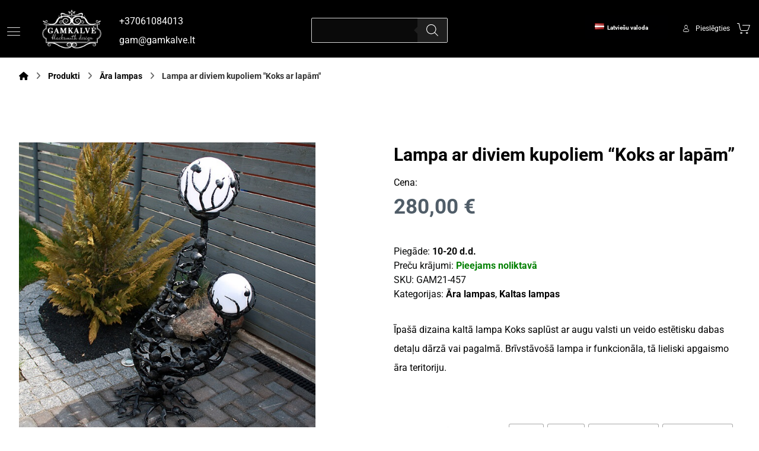

--- FILE ---
content_type: text/html; charset=UTF-8
request_url: https://gamkalvehome.lt/lv/product/lampa-ar-diviem-kupoliem-koks-ar-lapam-2/
body_size: 38172
content:
<!DOCTYPE html>
				<html lang="lv">
				<head><style>img.lazy{min-height:1px}</style><link href="https://gamkalvehome.lt/wp-content/plugins/w3-total-cache/pub/js/lazyload.min.js" as="script">

					<meta http-equiv="Content-Type" content="text/html; charset=UTF-8"/>

					<meta name="viewport" content="width=device-width, initial-scale=1.0, minimum-scale=1.0"/><script data-cookieconsent="preferences, statistics, marketing" type="eec629d3ddb6f1ab8326ea98-text/javascript">
	window.dataLayer = window.dataLayer || [];
	function gtag() {
		dataLayer.push(arguments);
	}
	gtag("consent", "default", {
		ad_user_data: "denied",
		ad_personalization: "denied",
		ad_storage: "denied",
		analytics_storage: "denied",
		functionality_storage: "denied",
		personalization_storage: "denied",
		security_storage: "granted",
		wait_for_update: 500,
	});
	gtag("set", "ads_data_redaction", true);
	</script>
<script data-cookieconsent="preferences, statistics, marketing" type="eec629d3ddb6f1ab8326ea98-text/javascript">
		(function (w, d, s, l, i) {
		w[l] = w[l] || []; w[l].push({'gtm.start':new Date().getTime(), event: 'gtm.js'});
		var f = d.getElementsByTagName(s)[0],  j = d.createElement(s), dl = l !== 'dataLayer' ? '&l=' + l : '';
		j.async = true; j.src = 'https://www.googletagmanager.com/gtm.js?id=' + i + dl;
		f.parentNode.insertBefore(j, f);})(
		window,
		document,
		'script',
		'dataLayer',
		'GTM-KZWPNVK4'
	);
</script>
<script type="eec629d3ddb6f1ab8326ea98-text/javascript" id="Cookiebot" src="https://consent.cookiebot.com/uc.js" data-cbid="919e93b1-35cc-4678-acd0-bbd1278f4d51" async></script>
<meta name='robots' content='index, follow, max-image-preview:large, max-snippet:-1, max-video-preview:-1' />
<link rel="alternate" href="https://gamkalvehome.lt/product/dvieju-gaubtu-sviestuvas-medis-su-lapais/" hreflang="lt" />
<link rel="alternate" href="https://gamkalvehome.lt/en/product/two-cover-luminaire-tree-with-leaves/" hreflang="en" />
<link rel="alternate" href="https://gamkalvehome.lt/lv/product/lampa-ar-diviem-kupoliem-koks-ar-lapam-2/" hreflang="lv" />
<link rel="alternate" href="https://gamkalvehome.lt/ru/product/svetilnik-s-dvumya-abazhurami-derevo-s-listyami/" hreflang="ru" />

	<!-- This site is optimized with the Yoast SEO plugin v25.6 - https://yoast.com/wordpress/plugins/seo/ -->
	<title>Lampa ar diviem kupoliem &quot;Koks ar lapām&quot; - gamkalvehome.lt</title>
	<meta name="description" content="Īpašā dizaina kaltā lampa Koks saplūst ar augu valsti un veido estētisku dabas detaļu dārzā vai pagalmā. Brīvstāvošā lampa ir funkcionāla, tā lieliski apgaismo āra teritoriju." />
	<link rel="canonical" href="https://gamkalvehome.lt/lv/product/lampa-ar-diviem-kupoliem-koks-ar-lapam-2/" />
	<meta property="og:locale" content="lv_LV" />
	<meta property="og:locale:alternate" content="lt_LT" />
	<meta property="og:locale:alternate" content="en_GB" />
	<meta property="og:locale:alternate" content="ru_RU" />
	<meta property="og:type" content="article" />
	<meta property="og:title" content="Lampa ar diviem kupoliem &quot;Koks ar lapām&quot; - gamkalvehome.lt" />
	<meta property="og:description" content="Īpašā dizaina kaltā lampa Koks saplūst ar augu valsti un veido estētisku dabas detaļu dārzā vai pagalmā. Brīvstāvošā lampa ir funkcionāla, tā lieliski apgaismo āra teritoriju." />
	<meta property="og:url" content="https://gamkalvehome.lt/lv/product/lampa-ar-diviem-kupoliem-koks-ar-lapam-2/" />
	<meta property="og:site_name" content="gamkalvehome.lt" />
	<meta property="article:modified_time" content="2025-06-28T18:10:40+00:00" />
	<meta property="og:image" content="https://gamkalvehome.lt/wp-content/uploads/2021/02/Dvieju-gaubtu-sviestuvas-Medis-su-lapais-2-1.jpg" />
	<meta property="og:image:width" content="600" />
	<meta property="og:image:height" content="600" />
	<meta property="og:image:type" content="image/jpeg" />
	<meta name="twitter:card" content="summary_large_image" />
	<script type="application/ld+json" class="yoast-schema-graph">{"@context":"https://schema.org","@graph":[{"@type":"WebPage","@id":"https://gamkalvehome.lt/lv/product/lampa-ar-diviem-kupoliem-koks-ar-lapam-2/","url":"https://gamkalvehome.lt/lv/product/lampa-ar-diviem-kupoliem-koks-ar-lapam-2/","name":"Lampa ar diviem kupoliem \"Koks ar lapām\" - gamkalvehome.lt","isPartOf":{"@id":"https://gamkalvehome.lt/lv/#website"},"primaryImageOfPage":{"@id":"https://gamkalvehome.lt/lv/product/lampa-ar-diviem-kupoliem-koks-ar-lapam-2/#primaryimage"},"image":{"@id":"https://gamkalvehome.lt/lv/product/lampa-ar-diviem-kupoliem-koks-ar-lapam-2/#primaryimage"},"thumbnailUrl":"https://gamkalvehome.lt/wp-content/uploads/2021/02/Dvieju-gaubtu-sviestuvas-Medis-su-lapais-2-1.jpg","datePublished":"2021-03-18T20:07:32+00:00","dateModified":"2025-06-28T18:10:40+00:00","description":"Īpašā dizaina kaltā lampa Koks saplūst ar augu valsti un veido estētisku dabas detaļu dārzā vai pagalmā. Brīvstāvošā lampa ir funkcionāla, tā lieliski apgaismo āra teritoriju.","breadcrumb":{"@id":"https://gamkalvehome.lt/lv/product/lampa-ar-diviem-kupoliem-koks-ar-lapam-2/#breadcrumb"},"inLanguage":"lv-LV","potentialAction":[{"@type":"ReadAction","target":["https://gamkalvehome.lt/lv/product/lampa-ar-diviem-kupoliem-koks-ar-lapam-2/"]}]},{"@type":"ImageObject","inLanguage":"lv-LV","@id":"https://gamkalvehome.lt/lv/product/lampa-ar-diviem-kupoliem-koks-ar-lapam-2/#primaryimage","url":"https://gamkalvehome.lt/wp-content/uploads/2021/02/Dvieju-gaubtu-sviestuvas-Medis-su-lapais-2-1.jpg","contentUrl":"https://gamkalvehome.lt/wp-content/uploads/2021/02/Dvieju-gaubtu-sviestuvas-Medis-su-lapais-2-1.jpg","width":600,"height":600},{"@type":"BreadcrumbList","@id":"https://gamkalvehome.lt/lv/product/lampa-ar-diviem-kupoliem-koks-ar-lapam-2/#breadcrumb","itemListElement":[{"@type":"ListItem","position":1,"name":"Home","item":"https://gamkalvehome.lt/lv/"},{"@type":"ListItem","position":2,"name":"Veikals","item":"https://gamkalvehome.lt/lv/veikals/"},{"@type":"ListItem","position":3,"name":"Lampa ar diviem kupoliem &#8220;Koks ar lapām&#8221;"}]},{"@type":"WebSite","@id":"https://gamkalvehome.lt/lv/#website","url":"https://gamkalvehome.lt/lv/","name":"gamkalvehome.lt","description":"Kalvystės gaminių parduotuvė","potentialAction":[{"@type":"SearchAction","target":{"@type":"EntryPoint","urlTemplate":"https://gamkalvehome.lt/lv/?s={search_term_string}"},"query-input":{"@type":"PropertyValueSpecification","valueRequired":true,"valueName":"search_term_string"}}],"inLanguage":"lv-LV"}]}</script>
	<!-- / Yoast SEO plugin. -->


<link rel='dns-prefetch' href='//cdnjs.cloudflare.com' />
<link rel='dns-prefetch' href='//fonts.googleapis.com' />
<link rel="alternate" type="application/rss+xml" title="gamkalvehome.lt&raquo; Plūsma" href="https://gamkalvehome.lt/lv/feed/" />
<link rel="alternate" type="application/rss+xml" title="Komentāru plūsma" href="https://gamkalvehome.lt/lv/comments/feed/" />
<script type="eec629d3ddb6f1ab8326ea98-text/javascript">
window._wpemojiSettings = {"baseUrl":"https:\/\/s.w.org\/images\/core\/emoji\/15.0.3\/72x72\/","ext":".png","svgUrl":"https:\/\/s.w.org\/images\/core\/emoji\/15.0.3\/svg\/","svgExt":".svg","source":{"concatemoji":"https:\/\/gamkalvehome.lt\/wp-includes\/js\/wp-emoji-release.min.js?ver=6.6.2"}};
/*! This file is auto-generated */
!function(i,n){var o,s,e;function c(e){try{var t={supportTests:e,timestamp:(new Date).valueOf()};sessionStorage.setItem(o,JSON.stringify(t))}catch(e){}}function p(e,t,n){e.clearRect(0,0,e.canvas.width,e.canvas.height),e.fillText(t,0,0);var t=new Uint32Array(e.getImageData(0,0,e.canvas.width,e.canvas.height).data),r=(e.clearRect(0,0,e.canvas.width,e.canvas.height),e.fillText(n,0,0),new Uint32Array(e.getImageData(0,0,e.canvas.width,e.canvas.height).data));return t.every(function(e,t){return e===r[t]})}function u(e,t,n){switch(t){case"flag":return n(e,"\ud83c\udff3\ufe0f\u200d\u26a7\ufe0f","\ud83c\udff3\ufe0f\u200b\u26a7\ufe0f")?!1:!n(e,"\ud83c\uddfa\ud83c\uddf3","\ud83c\uddfa\u200b\ud83c\uddf3")&&!n(e,"\ud83c\udff4\udb40\udc67\udb40\udc62\udb40\udc65\udb40\udc6e\udb40\udc67\udb40\udc7f","\ud83c\udff4\u200b\udb40\udc67\u200b\udb40\udc62\u200b\udb40\udc65\u200b\udb40\udc6e\u200b\udb40\udc67\u200b\udb40\udc7f");case"emoji":return!n(e,"\ud83d\udc26\u200d\u2b1b","\ud83d\udc26\u200b\u2b1b")}return!1}function f(e,t,n){var r="undefined"!=typeof WorkerGlobalScope&&self instanceof WorkerGlobalScope?new OffscreenCanvas(300,150):i.createElement("canvas"),a=r.getContext("2d",{willReadFrequently:!0}),o=(a.textBaseline="top",a.font="600 32px Arial",{});return e.forEach(function(e){o[e]=t(a,e,n)}),o}function t(e){var t=i.createElement("script");t.src=e,t.defer=!0,i.head.appendChild(t)}"undefined"!=typeof Promise&&(o="wpEmojiSettingsSupports",s=["flag","emoji"],n.supports={everything:!0,everythingExceptFlag:!0},e=new Promise(function(e){i.addEventListener("DOMContentLoaded",e,{once:!0})}),new Promise(function(t){var n=function(){try{var e=JSON.parse(sessionStorage.getItem(o));if("object"==typeof e&&"number"==typeof e.timestamp&&(new Date).valueOf()<e.timestamp+604800&&"object"==typeof e.supportTests)return e.supportTests}catch(e){}return null}();if(!n){if("undefined"!=typeof Worker&&"undefined"!=typeof OffscreenCanvas&&"undefined"!=typeof URL&&URL.createObjectURL&&"undefined"!=typeof Blob)try{var e="postMessage("+f.toString()+"("+[JSON.stringify(s),u.toString(),p.toString()].join(",")+"));",r=new Blob([e],{type:"text/javascript"}),a=new Worker(URL.createObjectURL(r),{name:"wpTestEmojiSupports"});return void(a.onmessage=function(e){c(n=e.data),a.terminate(),t(n)})}catch(e){}c(n=f(s,u,p))}t(n)}).then(function(e){for(var t in e)n.supports[t]=e[t],n.supports.everything=n.supports.everything&&n.supports[t],"flag"!==t&&(n.supports.everythingExceptFlag=n.supports.everythingExceptFlag&&n.supports[t]);n.supports.everythingExceptFlag=n.supports.everythingExceptFlag&&!n.supports.flag,n.DOMReady=!1,n.readyCallback=function(){n.DOMReady=!0}}).then(function(){return e}).then(function(){var e;n.supports.everything||(n.readyCallback(),(e=n.source||{}).concatemoji?t(e.concatemoji):e.wpemoji&&e.twemoji&&(t(e.twemoji),t(e.wpemoji)))}))}((window,document),window._wpemojiSettings);
</script>
<style id='wp-emoji-styles-inline-css'>

	img.wp-smiley, img.emoji {
		display: inline !important;
		border: none !important;
		box-shadow: none !important;
		height: 1em !important;
		width: 1em !important;
		margin: 0 0.07em !important;
		vertical-align: -0.1em !important;
		background: none !important;
		padding: 0 !important;
	}
</style>
<link rel='stylesheet' id='wp-block-library-css' href='https://gamkalvehome.lt/wp-includes/css/dist/block-library/style.min.css?ver=6.6.2' media='all' />
<style id='wp-block-library-theme-inline-css'>
.wp-block-audio :where(figcaption){color:#555;font-size:13px;text-align:center}.is-dark-theme .wp-block-audio :where(figcaption){color:#ffffffa6}.wp-block-audio{margin:0 0 1em}.wp-block-code{border:1px solid #ccc;border-radius:4px;font-family:Menlo,Consolas,monaco,monospace;padding:.8em 1em}.wp-block-embed :where(figcaption){color:#555;font-size:13px;text-align:center}.is-dark-theme .wp-block-embed :where(figcaption){color:#ffffffa6}.wp-block-embed{margin:0 0 1em}.blocks-gallery-caption{color:#555;font-size:13px;text-align:center}.is-dark-theme .blocks-gallery-caption{color:#ffffffa6}:root :where(.wp-block-image figcaption){color:#555;font-size:13px;text-align:center}.is-dark-theme :root :where(.wp-block-image figcaption){color:#ffffffa6}.wp-block-image{margin:0 0 1em}.wp-block-pullquote{border-bottom:4px solid;border-top:4px solid;color:currentColor;margin-bottom:1.75em}.wp-block-pullquote cite,.wp-block-pullquote footer,.wp-block-pullquote__citation{color:currentColor;font-size:.8125em;font-style:normal;text-transform:uppercase}.wp-block-quote{border-left:.25em solid;margin:0 0 1.75em;padding-left:1em}.wp-block-quote cite,.wp-block-quote footer{color:currentColor;font-size:.8125em;font-style:normal;position:relative}.wp-block-quote.has-text-align-right{border-left:none;border-right:.25em solid;padding-left:0;padding-right:1em}.wp-block-quote.has-text-align-center{border:none;padding-left:0}.wp-block-quote.is-large,.wp-block-quote.is-style-large,.wp-block-quote.is-style-plain{border:none}.wp-block-search .wp-block-search__label{font-weight:700}.wp-block-search__button{border:1px solid #ccc;padding:.375em .625em}:where(.wp-block-group.has-background){padding:1.25em 2.375em}.wp-block-separator.has-css-opacity{opacity:.4}.wp-block-separator{border:none;border-bottom:2px solid;margin-left:auto;margin-right:auto}.wp-block-separator.has-alpha-channel-opacity{opacity:1}.wp-block-separator:not(.is-style-wide):not(.is-style-dots){width:100px}.wp-block-separator.has-background:not(.is-style-dots){border-bottom:none;height:1px}.wp-block-separator.has-background:not(.is-style-wide):not(.is-style-dots){height:2px}.wp-block-table{margin:0 0 1em}.wp-block-table td,.wp-block-table th{word-break:normal}.wp-block-table :where(figcaption){color:#555;font-size:13px;text-align:center}.is-dark-theme .wp-block-table :where(figcaption){color:#ffffffa6}.wp-block-video :where(figcaption){color:#555;font-size:13px;text-align:center}.is-dark-theme .wp-block-video :where(figcaption){color:#ffffffa6}.wp-block-video{margin:0 0 1em}:root :where(.wp-block-template-part.has-background){margin-bottom:0;margin-top:0;padding:1.25em 2.375em}
</style>
<link rel='stylesheet' id='codevz-blocks-css' href='https://gamkalvehome.lt/wp-content/themes/xtra//assets/css/blocks.css?ver=6.6.2' media='all' />
<style id='classic-theme-styles-inline-css'>
/*! This file is auto-generated */
.wp-block-button__link{color:#fff;background-color:#32373c;border-radius:9999px;box-shadow:none;text-decoration:none;padding:calc(.667em + 2px) calc(1.333em + 2px);font-size:1.125em}.wp-block-file__button{background:#32373c;color:#fff;text-decoration:none}
</style>
<style id='global-styles-inline-css'>
:root{--wp--preset--aspect-ratio--square: 1;--wp--preset--aspect-ratio--4-3: 4/3;--wp--preset--aspect-ratio--3-4: 3/4;--wp--preset--aspect-ratio--3-2: 3/2;--wp--preset--aspect-ratio--2-3: 2/3;--wp--preset--aspect-ratio--16-9: 16/9;--wp--preset--aspect-ratio--9-16: 9/16;--wp--preset--color--black: #000000;--wp--preset--color--cyan-bluish-gray: #abb8c3;--wp--preset--color--white: #ffffff;--wp--preset--color--pale-pink: #f78da7;--wp--preset--color--vivid-red: #cf2e2e;--wp--preset--color--luminous-vivid-orange: #ff6900;--wp--preset--color--luminous-vivid-amber: #fcb900;--wp--preset--color--light-green-cyan: #7bdcb5;--wp--preset--color--vivid-green-cyan: #00d084;--wp--preset--color--pale-cyan-blue: #8ed1fc;--wp--preset--color--vivid-cyan-blue: #0693e3;--wp--preset--color--vivid-purple: #9b51e0;--wp--preset--gradient--vivid-cyan-blue-to-vivid-purple: linear-gradient(135deg,rgba(6,147,227,1) 0%,rgb(155,81,224) 100%);--wp--preset--gradient--light-green-cyan-to-vivid-green-cyan: linear-gradient(135deg,rgb(122,220,180) 0%,rgb(0,208,130) 100%);--wp--preset--gradient--luminous-vivid-amber-to-luminous-vivid-orange: linear-gradient(135deg,rgba(252,185,0,1) 0%,rgba(255,105,0,1) 100%);--wp--preset--gradient--luminous-vivid-orange-to-vivid-red: linear-gradient(135deg,rgba(255,105,0,1) 0%,rgb(207,46,46) 100%);--wp--preset--gradient--very-light-gray-to-cyan-bluish-gray: linear-gradient(135deg,rgb(238,238,238) 0%,rgb(169,184,195) 100%);--wp--preset--gradient--cool-to-warm-spectrum: linear-gradient(135deg,rgb(74,234,220) 0%,rgb(151,120,209) 20%,rgb(207,42,186) 40%,rgb(238,44,130) 60%,rgb(251,105,98) 80%,rgb(254,248,76) 100%);--wp--preset--gradient--blush-light-purple: linear-gradient(135deg,rgb(255,206,236) 0%,rgb(152,150,240) 100%);--wp--preset--gradient--blush-bordeaux: linear-gradient(135deg,rgb(254,205,165) 0%,rgb(254,45,45) 50%,rgb(107,0,62) 100%);--wp--preset--gradient--luminous-dusk: linear-gradient(135deg,rgb(255,203,112) 0%,rgb(199,81,192) 50%,rgb(65,88,208) 100%);--wp--preset--gradient--pale-ocean: linear-gradient(135deg,rgb(255,245,203) 0%,rgb(182,227,212) 50%,rgb(51,167,181) 100%);--wp--preset--gradient--electric-grass: linear-gradient(135deg,rgb(202,248,128) 0%,rgb(113,206,126) 100%);--wp--preset--gradient--midnight: linear-gradient(135deg,rgb(2,3,129) 0%,rgb(40,116,252) 100%);--wp--preset--font-size--small: 13px;--wp--preset--font-size--medium: 20px;--wp--preset--font-size--large: 36px;--wp--preset--font-size--x-large: 42px;--wp--preset--font-family--inter: "Inter", sans-serif;--wp--preset--font-family--cardo: Cardo;--wp--preset--spacing--20: 0.44rem;--wp--preset--spacing--30: 0.67rem;--wp--preset--spacing--40: 1rem;--wp--preset--spacing--50: 1.5rem;--wp--preset--spacing--60: 2.25rem;--wp--preset--spacing--70: 3.38rem;--wp--preset--spacing--80: 5.06rem;--wp--preset--shadow--natural: 6px 6px 9px rgba(0, 0, 0, 0.2);--wp--preset--shadow--deep: 12px 12px 50px rgba(0, 0, 0, 0.4);--wp--preset--shadow--sharp: 6px 6px 0px rgba(0, 0, 0, 0.2);--wp--preset--shadow--outlined: 6px 6px 0px -3px rgba(255, 255, 255, 1), 6px 6px rgba(0, 0, 0, 1);--wp--preset--shadow--crisp: 6px 6px 0px rgba(0, 0, 0, 1);}:where(.is-layout-flex){gap: 0.5em;}:where(.is-layout-grid){gap: 0.5em;}body .is-layout-flex{display: flex;}.is-layout-flex{flex-wrap: wrap;align-items: center;}.is-layout-flex > :is(*, div){margin: 0;}body .is-layout-grid{display: grid;}.is-layout-grid > :is(*, div){margin: 0;}:where(.wp-block-columns.is-layout-flex){gap: 2em;}:where(.wp-block-columns.is-layout-grid){gap: 2em;}:where(.wp-block-post-template.is-layout-flex){gap: 1.25em;}:where(.wp-block-post-template.is-layout-grid){gap: 1.25em;}.has-black-color{color: var(--wp--preset--color--black) !important;}.has-cyan-bluish-gray-color{color: var(--wp--preset--color--cyan-bluish-gray) !important;}.has-white-color{color: var(--wp--preset--color--white) !important;}.has-pale-pink-color{color: var(--wp--preset--color--pale-pink) !important;}.has-vivid-red-color{color: var(--wp--preset--color--vivid-red) !important;}.has-luminous-vivid-orange-color{color: var(--wp--preset--color--luminous-vivid-orange) !important;}.has-luminous-vivid-amber-color{color: var(--wp--preset--color--luminous-vivid-amber) !important;}.has-light-green-cyan-color{color: var(--wp--preset--color--light-green-cyan) !important;}.has-vivid-green-cyan-color{color: var(--wp--preset--color--vivid-green-cyan) !important;}.has-pale-cyan-blue-color{color: var(--wp--preset--color--pale-cyan-blue) !important;}.has-vivid-cyan-blue-color{color: var(--wp--preset--color--vivid-cyan-blue) !important;}.has-vivid-purple-color{color: var(--wp--preset--color--vivid-purple) !important;}.has-black-background-color{background-color: var(--wp--preset--color--black) !important;}.has-cyan-bluish-gray-background-color{background-color: var(--wp--preset--color--cyan-bluish-gray) !important;}.has-white-background-color{background-color: var(--wp--preset--color--white) !important;}.has-pale-pink-background-color{background-color: var(--wp--preset--color--pale-pink) !important;}.has-vivid-red-background-color{background-color: var(--wp--preset--color--vivid-red) !important;}.has-luminous-vivid-orange-background-color{background-color: var(--wp--preset--color--luminous-vivid-orange) !important;}.has-luminous-vivid-amber-background-color{background-color: var(--wp--preset--color--luminous-vivid-amber) !important;}.has-light-green-cyan-background-color{background-color: var(--wp--preset--color--light-green-cyan) !important;}.has-vivid-green-cyan-background-color{background-color: var(--wp--preset--color--vivid-green-cyan) !important;}.has-pale-cyan-blue-background-color{background-color: var(--wp--preset--color--pale-cyan-blue) !important;}.has-vivid-cyan-blue-background-color{background-color: var(--wp--preset--color--vivid-cyan-blue) !important;}.has-vivid-purple-background-color{background-color: var(--wp--preset--color--vivid-purple) !important;}.has-black-border-color{border-color: var(--wp--preset--color--black) !important;}.has-cyan-bluish-gray-border-color{border-color: var(--wp--preset--color--cyan-bluish-gray) !important;}.has-white-border-color{border-color: var(--wp--preset--color--white) !important;}.has-pale-pink-border-color{border-color: var(--wp--preset--color--pale-pink) !important;}.has-vivid-red-border-color{border-color: var(--wp--preset--color--vivid-red) !important;}.has-luminous-vivid-orange-border-color{border-color: var(--wp--preset--color--luminous-vivid-orange) !important;}.has-luminous-vivid-amber-border-color{border-color: var(--wp--preset--color--luminous-vivid-amber) !important;}.has-light-green-cyan-border-color{border-color: var(--wp--preset--color--light-green-cyan) !important;}.has-vivid-green-cyan-border-color{border-color: var(--wp--preset--color--vivid-green-cyan) !important;}.has-pale-cyan-blue-border-color{border-color: var(--wp--preset--color--pale-cyan-blue) !important;}.has-vivid-cyan-blue-border-color{border-color: var(--wp--preset--color--vivid-cyan-blue) !important;}.has-vivid-purple-border-color{border-color: var(--wp--preset--color--vivid-purple) !important;}.has-vivid-cyan-blue-to-vivid-purple-gradient-background{background: var(--wp--preset--gradient--vivid-cyan-blue-to-vivid-purple) !important;}.has-light-green-cyan-to-vivid-green-cyan-gradient-background{background: var(--wp--preset--gradient--light-green-cyan-to-vivid-green-cyan) !important;}.has-luminous-vivid-amber-to-luminous-vivid-orange-gradient-background{background: var(--wp--preset--gradient--luminous-vivid-amber-to-luminous-vivid-orange) !important;}.has-luminous-vivid-orange-to-vivid-red-gradient-background{background: var(--wp--preset--gradient--luminous-vivid-orange-to-vivid-red) !important;}.has-very-light-gray-to-cyan-bluish-gray-gradient-background{background: var(--wp--preset--gradient--very-light-gray-to-cyan-bluish-gray) !important;}.has-cool-to-warm-spectrum-gradient-background{background: var(--wp--preset--gradient--cool-to-warm-spectrum) !important;}.has-blush-light-purple-gradient-background{background: var(--wp--preset--gradient--blush-light-purple) !important;}.has-blush-bordeaux-gradient-background{background: var(--wp--preset--gradient--blush-bordeaux) !important;}.has-luminous-dusk-gradient-background{background: var(--wp--preset--gradient--luminous-dusk) !important;}.has-pale-ocean-gradient-background{background: var(--wp--preset--gradient--pale-ocean) !important;}.has-electric-grass-gradient-background{background: var(--wp--preset--gradient--electric-grass) !important;}.has-midnight-gradient-background{background: var(--wp--preset--gradient--midnight) !important;}.has-small-font-size{font-size: var(--wp--preset--font-size--small) !important;}.has-medium-font-size{font-size: var(--wp--preset--font-size--medium) !important;}.has-large-font-size{font-size: var(--wp--preset--font-size--large) !important;}.has-x-large-font-size{font-size: var(--wp--preset--font-size--x-large) !important;}
:where(.wp-block-post-template.is-layout-flex){gap: 1.25em;}:where(.wp-block-post-template.is-layout-grid){gap: 1.25em;}
:where(.wp-block-columns.is-layout-flex){gap: 2em;}:where(.wp-block-columns.is-layout-grid){gap: 2em;}
:root :where(.wp-block-pullquote){font-size: 1.5em;line-height: 1.6;}
</style>
<link rel='stylesheet' id='bought-together-for-woocommerce-css' href='https://gamkalvehome.lt/wp-content/plugins/bought-together-for-woocommerce/public/css/bought-together-for-woocommerce-public.css?ver=1.0.2' media='all' />
<link rel='stylesheet' id='cz-icons-pack-css' href='https://gamkalvehome.lt/wp-content/plugins/codevz-plus/admin/fields/codevz_fields/icons/czicons.css?ver=4.9.11.1' media='all' />
<link rel='stylesheet' id='contact-form-7-css' href='https://gamkalvehome.lt/wp-content/plugins/contact-form-7/includes/css/styles.css?ver=5.9.8' media='all' />
<link rel='stylesheet' id='photoswipe-css' href='https://gamkalvehome.lt/wp-content/plugins/woocommerce/assets/css/photoswipe/photoswipe.min.css?ver=9.3.5' media='all' />
<link rel='stylesheet' id='photoswipe-default-skin-css' href='https://gamkalvehome.lt/wp-content/plugins/woocommerce/assets/css/photoswipe/default-skin/default-skin.min.css?ver=9.3.5' media='all' />
<link rel='stylesheet' id='woocommerce-layout-css' href='https://gamkalvehome.lt/wp-content/plugins/woocommerce/assets/css/woocommerce-layout.css?ver=9.3.5' media='all' />
<link rel='stylesheet' id='woocommerce-smallscreen-css' href='https://gamkalvehome.lt/wp-content/plugins/woocommerce/assets/css/woocommerce-smallscreen.css?ver=9.3.5' media='only screen and (max-width: 768px)' />
<link rel='stylesheet' id='woocommerce-general-css' href='https://gamkalvehome.lt/wp-content/plugins/woocommerce/assets/css/woocommerce.css?ver=9.3.5' media='all' />
<style id='woocommerce-inline-inline-css'>
.woocommerce form .form-row .required { visibility: visible; }
</style>
<link rel='stylesheet' id='woo-variation-swatches-css' href='https://gamkalvehome.lt/wp-content/plugins/woo-variation-swatches/assets/css/frontend.min.css?ver=1730118631' media='all' />
<style id='woo-variation-swatches-inline-css'>
:root {
--wvs-tick:url("data:image/svg+xml;utf8,%3Csvg filter='drop-shadow(0px 0px 2px rgb(0 0 0 / .8))' xmlns='http://www.w3.org/2000/svg'  viewBox='0 0 30 30'%3E%3Cpath fill='none' stroke='%23ffffff' stroke-linecap='round' stroke-linejoin='round' stroke-width='4' d='M4 16L11 23 27 7'/%3E%3C/svg%3E");

--wvs-cross:url("data:image/svg+xml;utf8,%3Csvg filter='drop-shadow(0px 0px 5px rgb(255 255 255 / .6))' xmlns='http://www.w3.org/2000/svg' width='72px' height='72px' viewBox='0 0 24 24'%3E%3Cpath fill='none' stroke='%23ff0000' stroke-linecap='round' stroke-width='0.6' d='M5 5L19 19M19 5L5 19'/%3E%3C/svg%3E");
--wvs-single-product-item-width:30px;
--wvs-single-product-item-height:30px;
--wvs-single-product-item-font-size:16px}
</style>
<link rel='stylesheet' id='dgwt-wcas-style-css' href='https://gamkalvehome.lt/wp-content/plugins/ajax-search-for-woocommerce/assets/css/style.min.css?ver=1.29.0' media='all' />
<link rel='stylesheet' id='load_orbitvu_css-css' href='https://gamkalvehome.lt/wp-content/themes/xtra/orbitvu/viewer5.css?ver=1' media='all' />
<link rel='stylesheet' id='slick_css-css' href='https://cdnjs.cloudflare.com/ajax/libs/slick-carousel/1.8.1/slick.min.css?ver=1' media='all' />
<link rel='stylesheet' id='codevz-css' href='https://gamkalvehome.lt/wp-content/themes/xtra/assets/css/core.css?ver=4.4.21' media='all' />
<link rel='stylesheet' id='codevz-laptop-css' href='https://gamkalvehome.lt/wp-content/themes/xtra/assets/css/core-laptop.css?ver=4.4.21' media='screen and (max-width: 1024px)' />
<link rel='stylesheet' id='codevz-tablet-css' href='https://gamkalvehome.lt/wp-content/themes/xtra/assets/css/core-tablet.css?ver=4.4.21' media='screen and (max-width: 768px)' />
<link rel='stylesheet' id='codevz-mobile-css' href='https://gamkalvehome.lt/wp-content/themes/xtra/assets/css/core-mobile.css?ver=4.4.21' media='screen and (max-width: 480px)' />
<link rel='stylesheet' id='codevz-single-css' href='https://gamkalvehome.lt/wp-content/themes/xtra/assets/css/single.css?ver=4.4.21' media='all' />
<style type="text/css">@font-face {font-family:Roboto;font-style:normal;font-weight:300;src:url(/cf-fonts/s/roboto/5.0.11/latin-ext/300/normal.woff2);unicode-range:U+0100-02AF,U+0304,U+0308,U+0329,U+1E00-1E9F,U+1EF2-1EFF,U+2020,U+20A0-20AB,U+20AD-20CF,U+2113,U+2C60-2C7F,U+A720-A7FF;font-display:swap;}@font-face {font-family:Roboto;font-style:normal;font-weight:300;src:url(/cf-fonts/s/roboto/5.0.11/vietnamese/300/normal.woff2);unicode-range:U+0102-0103,U+0110-0111,U+0128-0129,U+0168-0169,U+01A0-01A1,U+01AF-01B0,U+0300-0301,U+0303-0304,U+0308-0309,U+0323,U+0329,U+1EA0-1EF9,U+20AB;font-display:swap;}@font-face {font-family:Roboto;font-style:normal;font-weight:300;src:url(/cf-fonts/s/roboto/5.0.11/greek/300/normal.woff2);unicode-range:U+0370-03FF;font-display:swap;}@font-face {font-family:Roboto;font-style:normal;font-weight:300;src:url(/cf-fonts/s/roboto/5.0.11/latin/300/normal.woff2);unicode-range:U+0000-00FF,U+0131,U+0152-0153,U+02BB-02BC,U+02C6,U+02DA,U+02DC,U+0304,U+0308,U+0329,U+2000-206F,U+2074,U+20AC,U+2122,U+2191,U+2193,U+2212,U+2215,U+FEFF,U+FFFD;font-display:swap;}@font-face {font-family:Roboto;font-style:normal;font-weight:300;src:url(/cf-fonts/s/roboto/5.0.11/cyrillic/300/normal.woff2);unicode-range:U+0301,U+0400-045F,U+0490-0491,U+04B0-04B1,U+2116;font-display:swap;}@font-face {font-family:Roboto;font-style:normal;font-weight:300;src:url(/cf-fonts/s/roboto/5.0.11/cyrillic-ext/300/normal.woff2);unicode-range:U+0460-052F,U+1C80-1C88,U+20B4,U+2DE0-2DFF,U+A640-A69F,U+FE2E-FE2F;font-display:swap;}@font-face {font-family:Roboto;font-style:normal;font-weight:300;src:url(/cf-fonts/s/roboto/5.0.11/greek-ext/300/normal.woff2);unicode-range:U+1F00-1FFF;font-display:swap;}@font-face {font-family:Roboto;font-style:normal;font-weight:400;src:url(/cf-fonts/s/roboto/5.0.11/greek/400/normal.woff2);unicode-range:U+0370-03FF;font-display:swap;}@font-face {font-family:Roboto;font-style:normal;font-weight:400;src:url(/cf-fonts/s/roboto/5.0.11/greek-ext/400/normal.woff2);unicode-range:U+1F00-1FFF;font-display:swap;}@font-face {font-family:Roboto;font-style:normal;font-weight:400;src:url(/cf-fonts/s/roboto/5.0.11/latin-ext/400/normal.woff2);unicode-range:U+0100-02AF,U+0304,U+0308,U+0329,U+1E00-1E9F,U+1EF2-1EFF,U+2020,U+20A0-20AB,U+20AD-20CF,U+2113,U+2C60-2C7F,U+A720-A7FF;font-display:swap;}@font-face {font-family:Roboto;font-style:normal;font-weight:400;src:url(/cf-fonts/s/roboto/5.0.11/cyrillic-ext/400/normal.woff2);unicode-range:U+0460-052F,U+1C80-1C88,U+20B4,U+2DE0-2DFF,U+A640-A69F,U+FE2E-FE2F;font-display:swap;}@font-face {font-family:Roboto;font-style:normal;font-weight:400;src:url(/cf-fonts/s/roboto/5.0.11/vietnamese/400/normal.woff2);unicode-range:U+0102-0103,U+0110-0111,U+0128-0129,U+0168-0169,U+01A0-01A1,U+01AF-01B0,U+0300-0301,U+0303-0304,U+0308-0309,U+0323,U+0329,U+1EA0-1EF9,U+20AB;font-display:swap;}@font-face {font-family:Roboto;font-style:normal;font-weight:400;src:url(/cf-fonts/s/roboto/5.0.11/cyrillic/400/normal.woff2);unicode-range:U+0301,U+0400-045F,U+0490-0491,U+04B0-04B1,U+2116;font-display:swap;}@font-face {font-family:Roboto;font-style:normal;font-weight:400;src:url(/cf-fonts/s/roboto/5.0.11/latin/400/normal.woff2);unicode-range:U+0000-00FF,U+0131,U+0152-0153,U+02BB-02BC,U+02C6,U+02DA,U+02DC,U+0304,U+0308,U+0329,U+2000-206F,U+2074,U+20AC,U+2122,U+2191,U+2193,U+2212,U+2215,U+FEFF,U+FFFD;font-display:swap;}@font-face {font-family:Roboto;font-style:normal;font-weight:700;src:url(/cf-fonts/s/roboto/5.0.11/vietnamese/700/normal.woff2);unicode-range:U+0102-0103,U+0110-0111,U+0128-0129,U+0168-0169,U+01A0-01A1,U+01AF-01B0,U+0300-0301,U+0303-0304,U+0308-0309,U+0323,U+0329,U+1EA0-1EF9,U+20AB;font-display:swap;}@font-face {font-family:Roboto;font-style:normal;font-weight:700;src:url(/cf-fonts/s/roboto/5.0.11/cyrillic/700/normal.woff2);unicode-range:U+0301,U+0400-045F,U+0490-0491,U+04B0-04B1,U+2116;font-display:swap;}@font-face {font-family:Roboto;font-style:normal;font-weight:700;src:url(/cf-fonts/s/roboto/5.0.11/cyrillic-ext/700/normal.woff2);unicode-range:U+0460-052F,U+1C80-1C88,U+20B4,U+2DE0-2DFF,U+A640-A69F,U+FE2E-FE2F;font-display:swap;}@font-face {font-family:Roboto;font-style:normal;font-weight:700;src:url(/cf-fonts/s/roboto/5.0.11/greek-ext/700/normal.woff2);unicode-range:U+1F00-1FFF;font-display:swap;}@font-face {font-family:Roboto;font-style:normal;font-weight:700;src:url(/cf-fonts/s/roboto/5.0.11/latin/700/normal.woff2);unicode-range:U+0000-00FF,U+0131,U+0152-0153,U+02BB-02BC,U+02C6,U+02DA,U+02DC,U+0304,U+0308,U+0329,U+2000-206F,U+2074,U+20AC,U+2122,U+2191,U+2193,U+2212,U+2215,U+FEFF,U+FFFD;font-display:swap;}@font-face {font-family:Roboto;font-style:normal;font-weight:700;src:url(/cf-fonts/s/roboto/5.0.11/latin-ext/700/normal.woff2);unicode-range:U+0100-02AF,U+0304,U+0308,U+0329,U+1E00-1E9F,U+1EF2-1EFF,U+2020,U+20A0-20AB,U+20AD-20CF,U+2113,U+2C60-2C7F,U+A720-A7FF;font-display:swap;}@font-face {font-family:Roboto;font-style:normal;font-weight:700;src:url(/cf-fonts/s/roboto/5.0.11/greek/700/normal.woff2);unicode-range:U+0370-03FF;font-display:swap;}</style>
<link rel='stylesheet' id='codevz-woocommerce-css' href='https://gamkalvehome.lt/wp-content/themes/xtra/assets/css/woocommerce.css?ver=4.4.21' media='all' />
<link rel='stylesheet' id='codevz-plus-css' href='https://gamkalvehome.lt/wp-content/plugins/codevz-plus/assets/css/codevzplus.css?ver=4.9.11.1' media='all' />
<link rel='stylesheet' id='codevz-plus-tablet-css' href='https://gamkalvehome.lt/wp-content/plugins/codevz-plus/assets/css/codevzplus-tablet.css?ver=4.9.11.1' media='screen and (max-width: 768px)' />
<link rel='stylesheet' id='codevz-plus-mobile-css' href='https://gamkalvehome.lt/wp-content/plugins/codevz-plus/assets/css/codevzplus-mobile.css?ver=4.9.11.1' media='screen and (max-width: 480px)' />
<link rel='stylesheet' id='xtra-elementor-front-css' href='https://gamkalvehome.lt/wp-content/plugins/codevz-plus/assets/css/elementor.css?ver=4.9.11.1' media='all' />
<link rel='stylesheet' id='font-awesome-shims-css' href='https://gamkalvehome.lt/wp-content/plugins/codevz-plus/admin/assets/css/font-awesome/css/v4-shims.min.css?ver=6.4.2' media='all' />
<link rel='stylesheet' id='font-awesome-css' href='https://gamkalvehome.lt/wp-content/plugins/codevz-plus/admin/assets/css/font-awesome/css/all.min.css?ver=6.4.2' media='all' />
<script src="https://gamkalvehome.lt/wp-includes/js/jquery/jquery.min.js?ver=3.7.1" id="jquery-core-js" type="eec629d3ddb6f1ab8326ea98-text/javascript"></script>
<script src="https://gamkalvehome.lt/wp-includes/js/jquery/jquery-migrate.min.js?ver=3.4.1" id="jquery-migrate-js" type="eec629d3ddb6f1ab8326ea98-text/javascript"></script>
<script src="https://gamkalvehome.lt/wp-content/plugins/bought-together-for-woocommerce/public/js/bought-together-for-woocommerce-public.js?ver=1.0.2" id="bought-together-for-woocommerce-js" type="eec629d3ddb6f1ab8326ea98-text/javascript"></script>
<script src="https://gamkalvehome.lt/wp-includes/js/dist/hooks.min.js?ver=2810c76e705dd1a53b18" id="wp-hooks-js" type="eec629d3ddb6f1ab8326ea98-text/javascript"></script>
<script src="https://gamkalvehome.lt/wp-content/plugins/woocommerce/assets/js/jquery-blockui/jquery.blockUI.min.js?ver=2.7.0-wc.9.3.5" id="jquery-blockui-js" data-wp-strategy="defer" type="eec629d3ddb6f1ab8326ea98-text/javascript"></script>
<script id="wc-add-to-cart-js-extra" type="eec629d3ddb6f1ab8326ea98-text/javascript">
var wc_add_to_cart_params = {"ajax_url":"\/wp-admin\/admin-ajax.php","wc_ajax_url":"\/lv\/?wc-ajax=%%endpoint%%","i18n_view_cart":"Apskat\u012bt grozu","cart_url":"https:\/\/gamkalvehome.lt\/lv\/grozs\/","is_cart":"","cart_redirect_after_add":"no"};
</script>
<script src="https://gamkalvehome.lt/wp-content/plugins/woocommerce/assets/js/frontend/add-to-cart.min.js?ver=9.3.5" id="wc-add-to-cart-js" data-wp-strategy="defer" type="eec629d3ddb6f1ab8326ea98-text/javascript"></script>
<script src="https://gamkalvehome.lt/wp-content/plugins/woocommerce/assets/js/zoom/jquery.zoom.min.js?ver=1.7.21-wc.9.3.5" id="zoom-js" defer data-wp-strategy="defer" type="eec629d3ddb6f1ab8326ea98-text/javascript"></script>
<script src="https://gamkalvehome.lt/wp-content/plugins/woocommerce/assets/js/flexslider/jquery.flexslider.min.js?ver=2.7.2-wc.9.3.5" id="flexslider-js" defer data-wp-strategy="defer" type="eec629d3ddb6f1ab8326ea98-text/javascript"></script>
<script src="https://gamkalvehome.lt/wp-content/plugins/woocommerce/assets/js/photoswipe/photoswipe.min.js?ver=4.1.1-wc.9.3.5" id="photoswipe-js" defer data-wp-strategy="defer" type="eec629d3ddb6f1ab8326ea98-text/javascript"></script>
<script src="https://gamkalvehome.lt/wp-content/plugins/woocommerce/assets/js/photoswipe/photoswipe-ui-default.min.js?ver=4.1.1-wc.9.3.5" id="photoswipe-ui-default-js" defer data-wp-strategy="defer" type="eec629d3ddb6f1ab8326ea98-text/javascript"></script>
<script id="wc-single-product-js-extra" type="eec629d3ddb6f1ab8326ea98-text/javascript">
var wc_single_product_params = {"i18n_required_rating_text":"L\u016bdzu, izv\u0113lieties v\u0113rt\u0113jumu","review_rating_required":"yes","flexslider":{"rtl":false,"animation":"slide","smoothHeight":true,"directionNav":true,"controlNav":"thumbnails","slideshow":false,"animationSpeed":500,"animationLoop":false,"allowOneSlide":false},"zoom_enabled":"1","zoom_options":[],"photoswipe_enabled":"1","photoswipe_options":{"shareEl":false,"closeOnScroll":false,"history":false,"hideAnimationDuration":0,"showAnimationDuration":0},"flexslider_enabled":"1"};
</script>
<script src="https://gamkalvehome.lt/wp-content/plugins/woocommerce/assets/js/frontend/single-product.min.js?ver=9.3.5" id="wc-single-product-js" defer data-wp-strategy="defer" type="eec629d3ddb6f1ab8326ea98-text/javascript"></script>
<script src="https://gamkalvehome.lt/wp-content/plugins/woocommerce/assets/js/js-cookie/js.cookie.min.js?ver=2.1.4-wc.9.3.5" id="js-cookie-js" defer data-wp-strategy="defer" type="eec629d3ddb6f1ab8326ea98-text/javascript"></script>
<script id="woocommerce-js-extra" type="eec629d3ddb6f1ab8326ea98-text/javascript">
var woocommerce_params = {"ajax_url":"\/wp-admin\/admin-ajax.php","wc_ajax_url":"\/lv\/?wc-ajax=%%endpoint%%"};
</script>
<script src="https://gamkalvehome.lt/wp-content/plugins/woocommerce/assets/js/frontend/woocommerce.min.js?ver=9.3.5" id="woocommerce-js" defer data-wp-strategy="defer" type="eec629d3ddb6f1ab8326ea98-text/javascript"></script>
<script src="https://gamkalvehome.lt/wp-content/plugins/js_composer/assets/js/vendors/woocommerce-add-to-cart.js?ver=7.9" id="vc_woocommerce-add-to-cart-js-js" type="eec629d3ddb6f1ab8326ea98-text/javascript"></script>
<script id="wpm-js-extra" type="eec629d3ddb6f1ab8326ea98-text/javascript">
var wpm = {"ajax_url":"https:\/\/gamkalvehome.lt\/wp-admin\/admin-ajax.php","root":"https:\/\/gamkalvehome.lt\/wp-json\/","nonce_wp_rest":"0521e12a69","nonce_ajax":"2f2200279e"};
</script>
<script src="https://gamkalvehome.lt/wp-content/plugins/woocommerce-google-adwords-conversion-tracking-tag/js/public/wpm-public.p1.min.js?ver=1.45.0" id="wpm-js" type="eec629d3ddb6f1ab8326ea98-text/javascript"></script>
<script type="eec629d3ddb6f1ab8326ea98-text/javascript"></script><link rel="https://api.w.org/" href="https://gamkalvehome.lt/wp-json/" /><link rel="alternate" title="JSON" type="application/json" href="https://gamkalvehome.lt/wp-json/wp/v2/product/4075" /><link rel="EditURI" type="application/rsd+xml" title="RSD" href="https://gamkalvehome.lt/xmlrpc.php?rsd" />
<meta name="generator" content="WordPress 6.6.2" />
<meta name="generator" content="WooCommerce 9.3.5" />
<link rel='shortlink' href='https://gamkalvehome.lt/?p=4075' />
<link rel="alternate" title="oEmbed (JSON)" type="application/json+oembed" href="https://gamkalvehome.lt/wp-json/oembed/1.0/embed?url=https%3A%2F%2Fgamkalvehome.lt%2Flv%2Fproduct%2Flampa-ar-diviem-kupoliem-koks-ar-lapam-2%2F" />
<link rel="alternate" title="oEmbed (XML)" type="text/xml+oembed" href="https://gamkalvehome.lt/wp-json/oembed/1.0/embed?url=https%3A%2F%2Fgamkalvehome.lt%2Flv%2Fproduct%2Flampa-ar-diviem-kupoliem-koks-ar-lapam-2%2F&#038;format=xml" />
		<script type="eec629d3ddb6f1ab8326ea98-text/javascript">
		var btfwc_ajaxurl = 'https://gamkalvehome.lt/wp-admin/admin-ajax.php';
		</script>
		<meta name="format-detection" content="telephone=no">		<style>
			.dgwt-wcas-ico-magnifier,.dgwt-wcas-ico-magnifier-handler{max-width:20px}.dgwt-wcas-search-wrapp{max-width:600px}.dgwt-wcas-search-wrapp .dgwt-wcas-sf-wrapp input[type=search].dgwt-wcas-search-input,.dgwt-wcas-search-wrapp .dgwt-wcas-sf-wrapp input[type=search].dgwt-wcas-search-input:hover,.dgwt-wcas-search-wrapp .dgwt-wcas-sf-wrapp input[type=search].dgwt-wcas-search-input:focus{background-color:#0a0a0a;color:#fff;border-color:#000}.dgwt-wcas-sf-wrapp input[type=search].dgwt-wcas-search-input::placeholder{color:#fff;opacity:.3}.dgwt-wcas-sf-wrapp input[type=search].dgwt-wcas-search-input::-webkit-input-placeholder{color:#fff;opacity:.3}.dgwt-wcas-sf-wrapp input[type=search].dgwt-wcas-search-input:-moz-placeholder{color:#fff;opacity:.3}.dgwt-wcas-sf-wrapp input[type=search].dgwt-wcas-search-input::-moz-placeholder{color:#fff;opacity:.3}.dgwt-wcas-sf-wrapp input[type=search].dgwt-wcas-search-input:-ms-input-placeholder{color:#fff}.dgwt-wcas-no-submit.dgwt-wcas-search-wrapp .dgwt-wcas-ico-magnifier path,.dgwt-wcas-search-wrapp .dgwt-wcas-close path{fill:#fff}.dgwt-wcas-loader-circular-path{stroke:#fff}.dgwt-wcas-preloader{opacity:.6}.dgwt-wcas-search-wrapp .dgwt-wcas-sf-wrapp .dgwt-wcas-search-submit::before{border-color:transparent #1e1e1e}.dgwt-wcas-search-wrapp .dgwt-wcas-sf-wrapp .dgwt-wcas-search-submit:hover::before,.dgwt-wcas-search-wrapp .dgwt-wcas-sf-wrapp .dgwt-wcas-search-submit:focus::before{border-right-color:#1e1e1e}.dgwt-wcas-search-wrapp .dgwt-wcas-sf-wrapp .dgwt-wcas-search-submit,.dgwt-wcas-om-bar .dgwt-wcas-om-return{background-color:#1e1e1e;color:#fff}.dgwt-wcas-search-wrapp .dgwt-wcas-ico-magnifier,.dgwt-wcas-search-wrapp .dgwt-wcas-sf-wrapp .dgwt-wcas-search-submit svg path,.dgwt-wcas-om-bar .dgwt-wcas-om-return svg path{fill:#fff}		</style>
		        <script type="application/ld+json">
            {
                "@context": "http://schema.org",
                "@type": "Product",
                "name": "Lampa ar diviem kupoliem &quot;Koks ar lapām&quot;",
            "description": "Lampa ar diviem kupoliem &quot;Koks ar lapām&quot;. Lampa ir pielāgota āra apstākļiem: gruntēta un krāsota.⭐⭐⭐⭐*Krāsas ir atkarīgas no monitora iestatījumiem, tāpēc produkta oriģinālā krāsa var atšķirties no attēlā redzamās krāsas.⭐⭐Preces apraksts ir vispārīgs, tajā nav nebūt minētas visas preces īpašības.",
            "image": "https://gamkalvehome.lt/wp-content/uploads/2021/02/Dvieju-gaubtu-sviestuvas-Medis-su-lapais-2-1.jpg",
            "url": "https://gamkalvehome.lt/lv/product/lampa-ar-diviem-kupoliem-koks-ar-lapam-2/",
            "sku": "GamKalve-4075",
            "mpn": "925872",
            "brand": "Balticproud",
            "offers": [{"@type":"Offer","sku":"GAM21-457JZ-SD","price":"280","priceCurrency":"EUR","availability":"https://schema.org/InStock","url":"https://gamkalvehome.lt/lv/product/lampa-ar-diviem-kupoliem-koks-ar-lapam-2/?attribute_pa_produkto-spalva=misins&attribute_pa_sviestuvo-gaubto-spalva=skaidrs-dumakains","priceValidUntil":"2025-12-31"},{"@type":"Offer","sku":"GAM21-457JZ-BM","price":"280","priceCurrency":"EUR","availability":"https://schema.org/InStock","url":"https://gamkalvehome.lt/lv/product/lampa-ar-diviem-kupoliem-koks-ar-lapam-2/?attribute_pa_produkto-spalva=misins&attribute_pa_sviestuvo-gaubto-spalva=balta-mateta","priceValidUntil":"2025-12-31"},{"@type":"Offer","sku":"GAM21-457JV-BM","price":"280","priceCurrency":"EUR","availability":"https://schema.org/InStock","url":"https://gamkalvehome.lt/lv/product/lampa-ar-diviem-kupoliem-koks-ar-lapam-2/?attribute_pa_produkto-spalva=novecojis-vars&attribute_pa_sviestuvo-gaubto-spalva=balta-mateta","priceValidUntil":"2025-12-31"},{"@type":"Offer","sku":"GAM21-457JS-SD","price":"280","priceCurrency":"EUR","availability":"https://schema.org/InStock","url":"https://gamkalvehome.lt/lv/product/lampa-ar-diviem-kupoliem-koks-ar-lapam-2/?attribute_pa_produkto-spalva=vovecojis-vars&attribute_pa_sviestuvo-gaubto-spalva=skaidrs-dumakains","priceValidUntil":"2025-12-31"},{"@type":"Offer","sku":"GAM21-457JS-BM","price":"280","priceCurrency":"EUR","availability":"https://schema.org/InStock","url":"https://gamkalvehome.lt/lv/product/lampa-ar-diviem-kupoliem-koks-ar-lapam-2/?attribute_pa_produkto-spalva=vovecojis-vars&attribute_pa_sviestuvo-gaubto-spalva=balta-mateta","priceValidUntil":"2025-12-31"},{"@type":"Offer","sku":"GAM21-457J-SD","price":"280","priceCurrency":"EUR","availability":"https://schema.org/InStock","url":"https://gamkalvehome.lt/lv/product/lampa-ar-diviem-kupoliem-koks-ar-lapam-2/?attribute_pa_produkto-spalva=melns&attribute_pa_sviestuvo-gaubto-spalva=skaidrs-dumakains","priceValidUntil":"2025-12-31"},{"@type":"Offer","sku":"GAM21-457J-BM","price":"280","priceCurrency":"EUR","availability":"https://schema.org/InStock","url":"https://gamkalvehome.lt/lv/product/lampa-ar-diviem-kupoliem-koks-ar-lapam-2/?attribute_pa_produkto-spalva=melns&attribute_pa_sviestuvo-gaubto-spalva=balta-mateta","priceValidUntil":"2025-12-31"}],
            "aggregateRating": {
                "@type": "AggregateRating",
                "bestRating": "5",
                "ratingValue": "5",
                "reviewCount": "5"
            },
            "review": {
                "@type": "Review",
                "author": {
                  "@type": "Person",
                  "name": "Tadas"
                },
                "reviewRating": {
                    "@type": "Rating",
                    "bestRating": "5",
                    "ratingValue": "5",
                    "worstRating": "4"
                }
            }
        }
        </script>
    	<noscript><style>.woocommerce-product-gallery{ opacity: 1 !important; }</style></noscript>
	
<!-- START Pixel Manager for WooCommerce -->

		<script data-cookieconsent="ignore" type="eec629d3ddb6f1ab8326ea98-text/javascript">

			window.wpmDataLayer = window.wpmDataLayer || {};
			window.wpmDataLayer = Object.assign(window.wpmDataLayer, {"cart":{},"cart_item_keys":{},"version":{"number":"1.45.0","pro":false,"eligible_for_updates":false,"distro":"fms","beta":false,"show":true},"pixels":{"google":{"linker":{"settings":null},"user_id":false,"ads":{"conversion_ids":{"AW-702733011":"SnbWCIr-jZcCENO1i88C"},"dynamic_remarketing":{"status":true,"id_type":"post_id","send_events_with_parent_ids":true},"google_business_vertical":"retail","phone_conversion_number":"","phone_conversion_label":""},"tcf_support":false,"consent_mode":{"is_active":false,"wait_for_update":500,"ads_data_redaction":false,"url_passthrough":true}}},"shop":{"list_name":"Product | Lampa ar diviem kupoliem \"Koks ar lapām\"","list_id":"product_lampa-ar-diviem-kupoliem-koks-ar-lapam","page_type":"product","product_type":"variable","currency":"EUR","selectors":{"addToCart":[],"beginCheckout":[]},"order_duplication_prevention":true,"view_item_list_trigger":{"test_mode":false,"background_color":"green","opacity":0.5,"repeat":true,"timeout":1000,"threshold":0.8},"variations_output":true,"session_active":false},"page":{"id":4075,"title":"Lampa ar diviem kupoliem &#8220;Koks ar lapām&#8221;","type":"product","categories":[],"parent":{"id":0,"title":"Lampa ar diviem kupoliem &#8220;Koks ar lapām&#8221;","type":"product","categories":[]}},"general":{"user_logged_in":false,"scroll_tracking_thresholds":[],"page_id":4075,"exclude_domains":[],"server_2_server":{"active":false,"ip_exclude_list":[]},"consent_management":{"explicit_consent":false},"lazy_load_pmw":false}});

		</script>

		
<!-- END Pixel Manager for WooCommerce -->
			<meta name="pm-dataLayer-meta" content="4075" class="wpmProductId"
				  data-id="4075">
					<script data-cookieconsent="ignore" type="eec629d3ddb6f1ab8326ea98-text/javascript">
			(window.wpmDataLayer = window.wpmDataLayer || {}).products             = window.wpmDataLayer.products || {};
			window.wpmDataLayer.products[4075] = {"id":"4075","sku":"GAM21-457","price":280,"brand":"","quantity":1,"dyn_r_ids":{"post_id":"4075","sku":"GAM21-457","gpf":"woocommerce_gpf_4075","gla":"gla_4075"},"is_variable":true,"type":"variable","name":"Lampa ar diviem kupoliem \"Koks ar lapām\"","category":["Āra lampas","Kaltas lampas"],"is_variation":false};
					</script>
					<meta name="pm-dataLayer-meta" content="4076" class="wpmProductId"
				  data-id="4076">
					<script data-cookieconsent="ignore" type="eec629d3ddb6f1ab8326ea98-text/javascript">
			(window.wpmDataLayer = window.wpmDataLayer || {}).products             = window.wpmDataLayer.products || {};
			window.wpmDataLayer.products[4076] = {"id":"4076","sku":"GAM21-457JZ-SD","price":280,"brand":"","quantity":1,"dyn_r_ids":{"post_id":"4076","sku":"GAM21-457JZ-SD","gpf":"woocommerce_gpf_4076","gla":"gla_4076"},"is_variable":false,"type":"variation","name":"Lampa ar diviem kupoliem \"Koks ar lapām\"","parent_id_dyn_r_ids":{"post_id":"4075","sku":"GAM21-457","gpf":"woocommerce_gpf_4075","gla":"gla_4075"},"parent_id":4075,"category":["Āra lampas","Kaltas lampas"],"variant":"Produkto-spalva: misins | Sviestuvo-gaubto-spalva: skaidrs-dumakains","is_variation":true};
					</script>
					<meta name="pm-dataLayer-meta" content="4077" class="wpmProductId"
				  data-id="4077">
					<script data-cookieconsent="ignore" type="eec629d3ddb6f1ab8326ea98-text/javascript">
			(window.wpmDataLayer = window.wpmDataLayer || {}).products             = window.wpmDataLayer.products || {};
			window.wpmDataLayer.products[4077] = {"id":"4077","sku":"GAM21-457JZ-BM","price":280,"brand":"","quantity":1,"dyn_r_ids":{"post_id":"4077","sku":"GAM21-457JZ-BM","gpf":"woocommerce_gpf_4077","gla":"gla_4077"},"is_variable":false,"type":"variation","name":"Lampa ar diviem kupoliem \"Koks ar lapām\"","parent_id_dyn_r_ids":{"post_id":"4075","sku":"GAM21-457","gpf":"woocommerce_gpf_4075","gla":"gla_4075"},"parent_id":4075,"category":["Āra lampas","Kaltas lampas"],"variant":"Produkto-spalva: misins | Sviestuvo-gaubto-spalva: balta-mateta","is_variation":true};
					</script>
					<meta name="pm-dataLayer-meta" content="4079" class="wpmProductId"
				  data-id="4079">
					<script data-cookieconsent="ignore" type="eec629d3ddb6f1ab8326ea98-text/javascript">
			(window.wpmDataLayer = window.wpmDataLayer || {}).products             = window.wpmDataLayer.products || {};
			window.wpmDataLayer.products[4079] = {"id":"4079","sku":"GAM21-457JV-BM","price":280,"brand":"","quantity":1,"dyn_r_ids":{"post_id":"4079","sku":"GAM21-457JV-BM","gpf":"woocommerce_gpf_4079","gla":"gla_4079"},"is_variable":false,"type":"variation","name":"Lampa ar diviem kupoliem \"Koks ar lapām\"","parent_id_dyn_r_ids":{"post_id":"4075","sku":"GAM21-457","gpf":"woocommerce_gpf_4075","gla":"gla_4075"},"parent_id":4075,"category":["Āra lampas","Kaltas lampas"],"variant":"Produkto-spalva: novecojis-vars | Sviestuvo-gaubto-spalva: balta-mateta","is_variation":true};
					</script>
					<meta name="pm-dataLayer-meta" content="4080" class="wpmProductId"
				  data-id="4080">
					<script data-cookieconsent="ignore" type="eec629d3ddb6f1ab8326ea98-text/javascript">
			(window.wpmDataLayer = window.wpmDataLayer || {}).products             = window.wpmDataLayer.products || {};
			window.wpmDataLayer.products[4080] = {"id":"4080","sku":"GAM21-457JS-SD","price":280,"brand":"","quantity":1,"dyn_r_ids":{"post_id":"4080","sku":"GAM21-457JS-SD","gpf":"woocommerce_gpf_4080","gla":"gla_4080"},"is_variable":false,"type":"variation","name":"Lampa ar diviem kupoliem \"Koks ar lapām\"","parent_id_dyn_r_ids":{"post_id":"4075","sku":"GAM21-457","gpf":"woocommerce_gpf_4075","gla":"gla_4075"},"parent_id":4075,"category":["Āra lampas","Kaltas lampas"],"variant":"Produkto-spalva: vovecojis-vars | Sviestuvo-gaubto-spalva: skaidrs-dumakains","is_variation":true};
					</script>
					<meta name="pm-dataLayer-meta" content="4081" class="wpmProductId"
				  data-id="4081">
					<script data-cookieconsent="ignore" type="eec629d3ddb6f1ab8326ea98-text/javascript">
			(window.wpmDataLayer = window.wpmDataLayer || {}).products             = window.wpmDataLayer.products || {};
			window.wpmDataLayer.products[4081] = {"id":"4081","sku":"GAM21-457JS-BM","price":280,"brand":"","quantity":1,"dyn_r_ids":{"post_id":"4081","sku":"GAM21-457JS-BM","gpf":"woocommerce_gpf_4081","gla":"gla_4081"},"is_variable":false,"type":"variation","name":"Lampa ar diviem kupoliem \"Koks ar lapām\"","parent_id_dyn_r_ids":{"post_id":"4075","sku":"GAM21-457","gpf":"woocommerce_gpf_4075","gla":"gla_4075"},"parent_id":4075,"category":["Āra lampas","Kaltas lampas"],"variant":"Produkto-spalva: vovecojis-vars | Sviestuvo-gaubto-spalva: balta-mateta","is_variation":true};
					</script>
					<meta name="pm-dataLayer-meta" content="4082" class="wpmProductId"
				  data-id="4082">
					<script data-cookieconsent="ignore" type="eec629d3ddb6f1ab8326ea98-text/javascript">
			(window.wpmDataLayer = window.wpmDataLayer || {}).products             = window.wpmDataLayer.products || {};
			window.wpmDataLayer.products[4082] = {"id":"4082","sku":"GAM21-457J-SD","price":280,"brand":"","quantity":1,"dyn_r_ids":{"post_id":"4082","sku":"GAM21-457J-SD","gpf":"woocommerce_gpf_4082","gla":"gla_4082"},"is_variable":false,"type":"variation","name":"Lampa ar diviem kupoliem \"Koks ar lapām\"","parent_id_dyn_r_ids":{"post_id":"4075","sku":"GAM21-457","gpf":"woocommerce_gpf_4075","gla":"gla_4075"},"parent_id":4075,"category":["Āra lampas","Kaltas lampas"],"variant":"Produkto-spalva: melns | Sviestuvo-gaubto-spalva: skaidrs-dumakains","is_variation":true};
					</script>
					<meta name="pm-dataLayer-meta" content="4083" class="wpmProductId"
				  data-id="4083">
					<script data-cookieconsent="ignore" type="eec629d3ddb6f1ab8326ea98-text/javascript">
			(window.wpmDataLayer = window.wpmDataLayer || {}).products             = window.wpmDataLayer.products || {};
			window.wpmDataLayer.products[4083] = {"id":"4083","sku":"GAM21-457J-BM","price":280,"brand":"","quantity":1,"dyn_r_ids":{"post_id":"4083","sku":"GAM21-457J-BM","gpf":"woocommerce_gpf_4083","gla":"gla_4083"},"is_variable":false,"type":"variation","name":"Lampa ar diviem kupoliem \"Koks ar lapām\"","parent_id_dyn_r_ids":{"post_id":"4075","sku":"GAM21-457","gpf":"woocommerce_gpf_4075","gla":"gla_4075"},"parent_id":4075,"category":["Āra lampas","Kaltas lampas"],"variant":"Produkto-spalva: melns | Sviestuvo-gaubto-spalva: balta-mateta","is_variation":true};
					</script>
					<script type="eec629d3ddb6f1ab8326ea98-text/javascript">
				!function(f,b,e,v,n,t,s){if(f.fbq)return;n=f.fbq=function(){n.callMethod?
					n.callMethod.apply(n,arguments):n.queue.push(arguments)};if(!f._fbq)f._fbq=n;
					n.push=n;n.loaded=!0;n.version='2.0';n.queue=[];t=b.createElement(e);t.async=!0;
					t.src=v;s=b.getElementsByTagName(e)[0];s.parentNode.insertBefore(t,s)}(window,
					document,'script','https://connect.facebook.net/en_US/fbevents.js');
			</script>
			<!-- WooCommerce Facebook Integration Begin -->
			<script type="eec629d3ddb6f1ab8326ea98-text/javascript">

				fbq('init', '520488249107236', {}, {
    "agent": "woocommerce-9.3.5-3.3.0"
});

				fbq( 'track', 'PageView', {
    "source": "woocommerce",
    "version": "9.3.5",
    "pluginVersion": "3.3.0"
} );

				document.addEventListener( 'DOMContentLoaded', function() {
					// Insert placeholder for events injected when a product is added to the cart through AJAX.
					document.body.insertAdjacentHTML( 'beforeend', '<div class=\"wc-facebook-pixel-event-placeholder\"></div>' );
				}, false );

			</script>
			<!-- WooCommerce Facebook Integration End -->
			<meta name="generator" content="Powered by WPBakery Page Builder - drag and drop page builder for WordPress."/>
<style id='wp-fonts-local'>
@font-face{font-family:Inter;font-style:normal;font-weight:300 900;font-display:fallback;src:url('https://gamkalvehome.lt/wp-content/plugins/woocommerce/assets/fonts/Inter-VariableFont_slnt,wght.woff2') format('woff2');font-stretch:normal;}
@font-face{font-family:Cardo;font-style:normal;font-weight:400;font-display:fallback;src:url('https://gamkalvehome.lt/wp-content/plugins/woocommerce/assets/fonts/cardo_normal_400.woff2') format('woff2');}
</style>
<link rel="icon" href="https://gamkalvehome.lt/wp-content/uploads/2021/01/cropped-gam_kalve_logo_black-32x32.png" sizes="32x32" />
<link rel="icon" href="https://gamkalvehome.lt/wp-content/uploads/2021/01/cropped-gam_kalve_logo_black-192x192.png" sizes="192x192" />
<link rel="apple-touch-icon" href="https://gamkalvehome.lt/wp-content/uploads/2021/01/cropped-gam_kalve_logo_black-180x180.png" />
<meta name="msapplication-TileImage" content="https://gamkalvehome.lt/wp-content/uploads/2021/01/cropped-gam_kalve_logo_black-270x270.png" />
<style id="codevz-inline-css" data-noptimize>.admin-bar .cz_fixed_top_border{top:32px}.admin-bar i.offcanvas-close {top: 32px}.admin-bar .offcanvas_area, .admin-bar .hidden_top_bar{margin-top: 32px}.admin-bar .header_5,.admin-bar .onSticky{top: 32px}@media screen and (max-width:768px) {.admin-bar .header_5,.admin-bar .onSticky,.admin-bar .cz_fixed_top_border,.admin-bar i.offcanvas-close {top: 46px}.admin-bar .onSticky {top: 0}.admin-bar .offcanvas_area,.admin-bar .offcanvas_area,.admin-bar .hidden_top_bar{margin-top:46px;height:calc(100% - 46px);}}

/* Theme color */a:hover, .sf-menu > .cz.current_menu > a, .sf-menu > .cz .cz.current_menu > a,.sf-menu > .current-menu-parent > a,.comment-text .star-rating span {color: #000001} 
form button, .button, #edd-purchase-button, .edd-submit, .edd-submit.button.blue, .edd-submit.button.blue:hover, .edd-submit.button.blue:focus, [type=submit].edd-submit, .sf-menu > .cz > a:before,.sf-menu > .cz > a:before,
.post-password-form input[type="submit"], .wpcf7-submit, .submit_user, 
#commentform #submit, .commentlist li.bypostauthor > .comment-body:after,.commentlist li.comment-author-admin > .comment-body:after, 
 .pagination .current, .pagination > b, .pagination a:hover, .page-numbers .current, .page-numbers a:hover, .pagination .next:hover, 
.pagination .prev:hover, input[type=submit], .sticky:before, .commentlist li.comment-author-admin .fn,
input[type=submit],input[type=button],.cz_header_button,.cz_default_portfolio a,
.cz_readmore, .more-link, a.cz_btn, .cz_highlight_1:after, div.cz_btn ,.woocommerce input.button.alt.woocommerce #respond input#submit, .woocommerce a.button, .woocommerce button.button, .woocommerce input.button,.woocommerce .woocommerce-error .button,.woocommerce .woocommerce-info .button, .woocommerce .woocommerce-message .button, .woocommerce-page .woocommerce-error .button, .woocommerce-page .woocommerce-info .button, .woocommerce-page .woocommerce-message .button,#add_payment_method table.cart input, .woocommerce-cart table.cart input:not(.input-text), .woocommerce-checkout table.cart input,.woocommerce input.button:disabled, .woocommerce input.button:disabled[disabled],#add_payment_method table.cart input, #add_payment_method .wc-proceed-to-checkout a.checkout-button, .woocommerce-cart .wc-proceed-to-checkout a.checkout-button, .woocommerce-checkout .wc-proceed-to-checkout a.checkout-button,.woocommerce #payment #place_order, .woocommerce-page #payment #place_order,.woocommerce input.button.alt,.woocommerce #respond input#submit.alt:hover, .woocommerce button.button.alt:hover, .woocommerce input.button.alt:hover,.woocommerce #respond input#submit.alt:hover, .woocommerce a.button.alt:hover, .woocommerce nav.woocommerce-pagination ul li a:focus, .woocommerce nav.woocommerce-pagination ul li a:hover, .woocommerce nav.woocommerce-pagination ul li span.current, .widget_product_search #searchsubmit,.woocommerce .widget_price_filter .ui-slider .ui-slider-range, .woocommerce .widget_price_filter .ui-slider .ui-slider-handle, .woocommerce #respond input#submit, .woocommerce a.button, .woocommerce button.button, .woocommerce input.button, .woocommerce div.product form.cart .button, .xtra-product-icons,.woocommerce button.button.alt {background-color: #000001}
.cs_load_more_doing, div.wpcf7 .wpcf7-form .ajax-loader {border-right-color: #000001}
input:focus,textarea:focus,select:focus {border-color: #000001 !important}
::selection {background-color: #000001;color: #fff}
::-moz-selection {background-color: #000001;color: #fff}

/* Dynamic  */.widget{background-color:rgba(255,255,255,0.01);margin-bottom:35px;border-style:solid;border-width:1px;border-color:#d8d8d8;border-radius:6px}.widget > .codevz-widget-title, .sidebar_inner .widget_block > div > div > h2{font-size:20px;font-weight:700}.logo > a, .logo > h1, .logo h2{text-transform:uppercase}.header_2{background-color:#000000;border-style:none;border-bottom-width:1px;border-color:#cccccc}#menu_header_2 > .cz > a{padding:6px 15px;margin-right:0px;margin-left:10px}#menu_header_2 > .cz > a:hover,#menu_header_2 > .cz:hover > a,#menu_header_2 > .cz.current_menu > a,#menu_header_2 > .current-menu-parent > a{color:rgba(0,0,0,0.74)}#menu_header_2 > .cz > a:before{width:100%;border-width:0px;border-radius:2px;bottom:0px;left:0px}#menu_header_2 .cz .sub-menu:not(.cz_megamenu_inner_ul),#menu_header_2 .cz_megamenu_inner_ul .cz_megamenu_inner_ul{background-color:#0045a0;padding-top:20px;padding-bottom:20px;margin-top:1px;margin-left:30px;border-radius:2px;box-shadow:0px 9px 20px rgba(0,0,0,0.13)}#menu_header_2 .cz .cz a{font-size:14px;color:#cecece}#menu_header_2 .cz .cz a:hover,#menu_header_2 .cz .cz:hover > a,#menu_header_2 .cz .cz.current_menu > a,#menu_header_2 .cz .current_menu > .current_menu{color:#ffffff}.onSticky{background-color:#190000 !important}.header_4{border-style:solid;border-width:0 0 1px;border-color:#f4f4f4}#menu_header_4 > .cz > a{color:rgba(0,0,0,0.6)}#menu_header_4 > .cz > a:hover,#menu_header_4 > .cz:hover > a,#menu_header_4 > .cz.current_menu > a,#menu_header_4 > .current-menu-parent > a{color:#0045a0}#menu_header_4 .cz .cz a{color:#606060}#menu_header_4 .cz .cz a:hover,#menu_header_4 .cz .cz:hover > a,#menu_header_4 .cz .cz.current_menu > a,#menu_header_4 .cz .current_menu > .current_menu{color:#3f51b5}.page_title,.header_onthe_cover .page_title{background-color:#ffffff;padding-top:10px;padding-bottom:8px;border-style:none;border-width:0 0 1px;border-color:#f4f4f4}.page_title .section_title{font-size:24px;color:#ffffff;padding-bottom:10px}.breadcrumbs a,.breadcrumbs i{color:#000000}.breadcrumbs{margin-top:7px;margin-right:10px}.cz_middle_footer{background-color:#ffffff;padding-top:50px;padding-bottom:50px;margin-top:150px;border-style:solid;border-top-width:1px;border-color:#c2d1d9}.footer_widget{color:#000000;padding:10px}.cz_middle_footer a{color:#000000;line-height: 2}.cz_middle_footer a:hover{color:#c6c6c6}.footer_2{background-color:#000000}i.backtotop{color:#ffffff;background-color:#0045a0;border-style:none;border-width:0px;border-radius:10px}i.fixed_contact{color:#0045a0;margin-right:3px;border-style:none;border-radius:50px 0 0 50px ;box-shadow:0px 0px 10px rgba(0,0,0,0.15)}.footer_widget > .codevz-widget-title, footer .widget_block > div > div > h2{font-size:28px;color:#000000;font-weight:100;border-style:solid;border-width:0 0 1px}.woocommerce ul.products li.product a img{border-style:solid;border-color:rgba(0,0,0,0.27);border-radius:2px}.woocommerce ul.products li.product .woocommerce-loop-category__title, .woocommerce ul.products li.product .woocommerce-loop-product__title, .woocommerce ul.products li.product h3,.woocommerce.woo-template-2 ul.products li.product .woocommerce-loop-category__title, .woocommerce.woo-template-2 ul.products li.product .woocommerce-loop-product__title, .woocommerce.woo-template-2 ul.products li.product h3{margin-top:15px}.woocommerce ul.products li.product .star-rating{display:none}.woocommerce ul.products li.product .button.add_to_cart_button, .woocommerce ul.products li.product .button[class*="product_type_"]{font-size:14px;font-weight:400;background-color:#0045a0;border-radius:4px;position:absolute;bottom:100px;left:calc(50% - 75px);opacity:0}.woocommerce span.onsale, .woocommerce ul.products li.product .onsale,.woocommerce.single span.onsale, .woocommerce.single ul.products li.product .onsale{font-size:10px;color:#ffffff;font-weight:400;background-color:#079700;top:10px;left:10px}.woocommerce ul.products li.product .price{font-size:14px;color:#0045a0;background-color:rgba(255,255,255,0.01);top:5px;right:5px}.woocommerce div.product .summary > p.price, .woocommerce div.product .summary > span.price{color:#0045a0;font-weight:700}.tagcloud a:hover, .widget .tagcloud a:hover, .cz_post_cat a:hover, .cz_post_views a:hover{color:#ffffff;background-color:#0045a0}.pagination a, .pagination > b, .pagination span, .page-numbers a, .page-numbers span, .woocommerce nav.woocommerce-pagination ul li a, .woocommerce nav.woocommerce-pagination ul li span{font-size:14px;color:#0045a0;font-weight:700;padding:0px;margin-right:5px;border-style:solid;border-width:1px;border-color:rgba(0,69,160,0.25);border-radius:4px}#menu_header_2 .sub-menu .sub-menu:not(.cz_megamenu_inner_ul){margin-top:-20px;margin-left:11px}.cz-cpt-post .cz_readmore, .cz-cpt-post .more-link{color:rgba(255,255,255,0.8);border-radius:3px}.cz-cpt-post .cz_readmore:hover, .cz-cpt-post .more-link:hover{color:#ffffff;background-color:#0045a0}.cz-cpt-post .cz_default_loop .cz_post_author_avatar img{padding:2px;border-style:solid;border-width:1px;border-color:#cccccc;border-radius:5px;box-shadow:none;width:42px}.cz-cpt-post .cz_default_loop .cz_post_author_name{font-size:14px;color:#000370;font-weight:600}.cz-cpt-post .cz_default_loop .cz_post_date{font-size:12px;font-style:italic}.cz-cpt-post .cz_default_loop .cz_post_title h3{font-size:28px;font-weight:500}#menu_header_2 .cz .cz a .cz_indicator{color:#ffffff}.cz_default_loop.sticky > div{background-color:rgba(167,167,167,0.1);margin-bottom:40px;border-style:solid;border-width:2px;border-color:#000370;border-radius:6px}.cz-cpt-post .cz_default_loop > div{padding-bottom:40px;margin-bottom:40px;border-style:solid}.cz-cpt-post .cz_default_loop .cz_post_meta{border-width:0px 0px 0px 6px;border-color:#0045a0;display:inline-block}#comments > h3,.content.cz_related_posts > h4,.content.cz_author_box > h4,.related.products > h2,.upsells.products > h2,.up-sells.products > h2,.up-sells.products > h2,.woocommerce-page .cart-collaterals .cart_totals > h2,.woocommerce-page #customer_details > div:first-child > div:first-child > h3:first-child,.woocommerce-page .codevz-checkout-details > h3,.woocommerce-page .woocommerce-order-details > h2,.woocommerce-page .woocommerce-customer-details > h2,.woocommerce-page .cart-collaterals .cross-sells > h2{font-size:22px}.next_prev .previous i,.next_prev .next i{color:#000000;border-style:solid;border-width:1px;border-color:#e5e5e5;border-radius:4px}.next_prev .previous:hover i,.next_prev .next:hover i{color:#ffffff;background-color:#0045a0}.next_prev h4{margin-right:8px;margin-left:8px} .content .xtra-post-title,  .content .section_title{font-size:32px}.single .content .xtra-post-title{font-size:32px}form button,.comment-form button,a.cz_btn,div.cz_btn,a.cz_btn_half_to_fill:before,a.cz_btn_half_to_fill_v:before,a.cz_btn_half_to_fill:after,a.cz_btn_half_to_fill_v:after,a.cz_btn_unroll_v:before, a.cz_btn_unroll_h:before,a.cz_btn_fill_up:before,a.cz_btn_fill_down:before,a.cz_btn_fill_left:before,a.cz_btn_fill_right:before,.wpcf7-submit,input[type=submit],input[type=button],.button,.cz_header_button,.woocommerce a.button,.woocommerce input.button,.woocommerce #respond input#submit.alt,.woocommerce a.button.alt,.woocommerce button.button.alt,.woocommerce input.button.alt,.woocommerce #respond input#submit, .woocommerce a.button, .woocommerce button.button, .woocommerce input.button, #edd-purchase-button, .edd-submit, [type=submit].edd-submit, .edd-submit.button.blue,.woocommerce #payment #place_order, .woocommerce-page #payment #place_order,.woocommerce button.button:disabled, .woocommerce button.button:disabled[disabled], .woocommerce a.button.wc-forward,.wp-block-search .wp-block-search__button,.woocommerce-message a.restore-item.button{border-radius:2px}input,textarea,select,.qty,.woocommerce-input-wrapper .select2-selection--single,#add_payment_method table.cart td.actions .coupon .input-text, .woocommerce-cart table.cart td.actions .coupon .input-text, .woocommerce-checkout table.cart td.actions .coupon .input-text{border-radius:2px}.pagination .current, .pagination > b, .pagination a:hover, .page-numbers .current, .page-numbers a:hover, .pagination .next:hover, .pagination .prev:hover, .woocommerce nav.woocommerce-pagination ul li a:focus, .woocommerce nav.woocommerce-pagination ul li a:hover, .woocommerce nav.woocommerce-pagination ul li span.current{color:#ffffff}#menu_header_2 .cz_parent_megamenu > [class^="cz_megamenu_"] > .cz, .cz_parent_megamenu > [class*=" cz_megamenu_"] > .cz{padding-right:10px;padding-left:10px;margin-top:10px;margin-bottom:10px;border-style:solid;border-color:rgba(255,255,255,0.1)}#menu_header_2 .cz .cz h6{color:#ffffff}.cz-cpt-post .cz_post_image, .cz-cpt-post .cz_post_svg{border-radius:4px}.cz-cpt-portfolio .cz_default_loop .cz_post_image, .cz-cpt-portfolio .cz_post_svg{border-radius:4px}.cz-cpt-post .cz_default_loop .cz_post_excerpt{font-size:13px;line-height:24px}[class*="cz_tooltip_"] [data-title]:after{font-family:'Roboto'}body, body.rtl, .rtl form{font-family:'Roboto'}h1,h2,h3,h4,h5,h6{font-family:'Roboto'}.onSticky .row{background-color:#190000 !important}.onSticky.header_4{background-color:#ffffff !important}.onSticky.header_4 .row{background-color:#ffffff !important}

/* Responsive */@media screen and (max-width:1240px){#layout{width:100%!important}#layout.layout_1,#layout.layout_2{width:95%!important}.row{width:90% !important;padding:0}blockquote{padding:20px}footer .elms_center,footer .have_center .elms_left, footer .have_center .elms_center, footer .have_center .elms_right{float:none;display:block;text-align:center;margin:0 auto;flex:unset}}@media screen and (max-width:768px){}@media screen and (max-width:480px){}</style>		<style id="wp-custom-css">
			img[data-src] {
   opacity: 1!important;
}
.pswp__ui .pswp__button--arrow--right {
    right: 25%;
}
.pswp__ui .pswp__button--arrow--left {
    left: 25%;
}
.pswp__ui .pswp__button--arrow--left:before, .pswp__ui .pswp__button--arrow--right:before {
	background-color: grey!important;
	border-radius: 50%;
}
.dgwt-wcas-sf-wrapp {
	border: 1px solid #ddd;
    border-radius: 2px;
}
.button.wc-backward, .xtra-outofstock {
	display:none !important;
}
.outofstock img {
    filter: none!important;
}
#tab-gallery .slider-for-nav-next, #tab-gallery .slider-for-nav-prev {
    display: flex;
    align-items: center;
    justify-content: center;
	z-index: 999 !important;
}

.pll-parent-menu-item span {
	color:white;
	font-size:10px;
}

.cz_cart_buttons {
	display:none;
}

.woocommerce-shipping-destination, .woocommerce-shipping-calculator {
	display:none;
}

.cz_elm {
	font-size:12px !important; 
}

.bt-items-container, .bt-list-items {
    width: 39% !important;
    float: left;
}

.bt-add-all-button {
	width:19% !important;
	float:left !important;
}

.woocommerce ul.products li.product, .woocommerce-page ul.products li.product {
	margin:0px;
}

.bt-list-items {
    padding: 0px 0;
}

.vp-metos {
	color: #080909;
font-family: Roboto;
font-size: 16px;
font-weight: 500 !important;
font-style: normal;
letter-spacing: normal;
line-height: normal;
text-align: left;
	display:block;
	margin-bottom:5px;
}

#bought-together-add-to-cart {
	width:100% !important;
}

.single_add_to_cart_button {
	width:calc(100% - 161px) !important;
}

.variations tr {
	border-top:1px solid #efefef;
	border-bottom:1px solid #efefef;
}

.variations tr td {
	margin-top:35px;
}

.vp-metos.green strong {
	color:green;
}

.vp-metos.red strong {
	color:red;
}


.theiaStickySidebar {
	position:static !important;
	transform:none !important;
}

.summary table {
	border:none !important;
}

.product_meta {
	margin-bottom:35px;
}

.sku_wrapper, .posted_in {
	color: #080909;
font-family: Roboto;
font-size: 16px;
font-weight: 500 !important;
font-style: normal;
letter-spacing: normal;
line-height: normal;
text-align: left; 
}

.woo-variation-swatches.wvs-show-label .variations td.label {
	width:30% !important; 
	float:left;
}
.woo-variation-swatches.wvs-show-value .variations td {
	width:70% !important; 
	float:left;
}

tr {
    border-bottom: none;
}

.woocommerce div.product p.price {
	font-size:35px;
}

.sf-with-ul {
	color:white;
}

#menu_header_2 .cz .sub-menu:not(.cz_megamenu_inner_ul) {
	background-color:black !important;
}

.have_center .elms_center {
    margin: 0 auto;
    flex-basis: 40%;
}

.bt-items-container, .bt-list-items {
	width:50%;
	float:left;
}


.home .header_2 {
	background-color:rgba(0,0,0,0.5) !important;
}

.woocommerce ul.products li.product .price {
	position:relative;
	color:#505d68 !important;
	font-size:24px !important;
}

.woocommerce ul.products li.product, .woocommerce-page ul.products li.product {
    text-align: left !important;
}

ul.products .button {
	display:none !important;
}

.widget {
    padding: 0px;
	background-color: rgba(255,255,255,0);
	border-color: #fff !important;
}

.footer_widget ul {
	margin-left:0px !important;
}

ul.products li.product {
    width: calc(48% - 70px) !important;
	padding:35px !important;
	padding-bottom:0px !important;
}

.footer_widget li {
	list-style-type:none;
}

.footer_widget .wpb_content_element {
    margin-bottom: 0px;
}

.woocommerce span.onsale, .woocommerce ul.products li.product .onsale {
	background-color:white !important;
	color:black !important;
	font-size:24px !important;
	right:40px !important;
	top:40px !important;
	left:inherit !important;
}

.woocommerce div.product .summary p.price {
	color: #505d68 !important;
}

#menu-footer {
	text-align:center;
}

.footer_widget h3 {
	color: #333333;
font-family: Roboto;
font-size: 24px;
font-weight: 700;
font-style: normal;
letter-spacing: normal;
line-height: normal;
text-align: left;
text-transform: uppercase;
	margin-bottom:25px !important;
}

.balticproud-product-gallery {
    width: 45%;
    float: left;
    overflow: hidden;
	position:relative;
}

.balticproud-product-gallery .slick-arrow {
	font-size:24px;
	background-color:rgba(255,255,255,0.8);
	color:black;
	border-radius:50px;
	height:45px;
	width:45px;
	text-align:center;
}

.slider-nav img {
	padding:10px;
	object-fit:cover;
	width:auto;
	height:100%;
}

.product-slider-thumb-wrap {
	border:1px solid #faf8f6;
		margin:9px;
	height:150px;
	display:flex;
	align-items:center;
}

.product-slider-thumb-wrap img {
  max-height: 150px;
	object-fit:cover;
	background-color: white;
	    margin: 0 auto;
}

.slider-for {
	position:relative;
	height:500px;
}

.slider-for img {
object-fit:cover;
	height:500px;
	width:auto;
}

.slider-for-nav-next, .slider-for-nav-prev {
	position:absolute !important;
	top:50%;
	z-index:9999 !important;
	opacity:1 !important;
	margin:0px !important;
}

.slider-for-nav-next img, .slider-for-nav-prev img {
	margin:0px !important;

}

.slider-for-nav-next {
	right:0px !important;
	top: 40%;
  transform: translateY(-40%);
}

.slider-for-nav-prev {
	left:0px !important;
	top: 40%;
  transform: translateY(-40%);
}

.woocommerce ul.products li.product a img {
	width: 100%;
	height: auto;
	object-fit:cover;
}

.cart_item .variation, .actions .button.wc-backward {
	display:none;
}

.woocommerce button.button:disabled {
	opacity:0.5 !important;
	color:white !important;
	height:45px;
}

.seo-text-block{
	padding-top: 4rem;
}

.seo-text-block div p {
  margin-bottom: 15px;
  text-indent: 30px;
  line-height: 1.5;
}

.category_description_below p {
  margin-bottom: 15px;
  text-indent: 30px;
  line-height: 1.5;
}

.category_description_below ul li {
  margin-bottom: 10px;
  line-height: 1.5;
}

 @media only screen and (max-width: 769px) {
	 .coupon button {
		 height:43px;
	 }
ul.products li.product {
    padding: 0px !important;
        padding-bottom: 35px;
    padding-bottom: 0px !important;
}
	 .bt-items-container, .bt-list-items, .bt-add-all-button {
    width: 100% !important;
    float: left;
		 margin-bottom:35px;
}
	 .sf-menu .sub-menu {
		 width:75px;
	 }
	 h1 {
		 font-size:26px;
	 }
	 h2 {
		 font-size:22px;
	 }
	 h3 {
		 font-size:18px;
	 }
	 .cz_mobile_btn_center {
		 margin-bottom:35px;
	 }
	 .vc_column_container .vc_custom_1611753939681 {
    padding-right: 10px !important;
}
	 .balticproud-product-gallery .slick-track {
		height:300px; 
		overflow:hidden;
	}
	 .balticproud-product-gallery {
		width:100%;
	}
	 	.product-slider-thumb-wrap {
	height:100px;
}

.product-slider-thumb-wrap img {
    max-height: 100px;
}
	.slider-nav {
		max-height:120px;
	}
	.slider-for img, .slider-for {
    height: 300px;
    width: auto;
}
	 .woocommerce ul.products li.product .woocommerce-loop-category__title, .woocommerce ul.products li.product .woocommerce-loop-product__title, .woocommerce ul.products li.product h3 {
    font-size: 16px;
}

	 .woocommerce span.onsale, .woocommerce ul.products li.product .onsale {
		 background-color: rgba(255,255,255,0.4) !important;
		 height:60px;
		 width:40px;
		 line-height:60px;
		 right: 8px !important;
top: 8px !important;
	 }
}
.menu-footer-container a {
	border-bottom: none!important;
}
.woocommerce div.product form.cart div.quantity {
	width: auto;
	margin: 0 15px 0 0!important;
}
dl {
	border: 0;
  padding: 0;
  margin: 0;
}

.woocommerce-category-tabs {
	display: flex;
	flex-wrap: wrap;
	gap: 10px;
	margin: 20px 0;
	padding: 0 10px;
	width: 100%;
	clear: both;
}

.woocommerce-category-tabs .tab-link {
	display: inline-block;
	padding: 4px 16px;
	font-size: 14px;
	background: #f5f5f5;
	color: #333;
	text-decoration: none;
	border-radius: 6px;
	border: 1px solid #676767;
	transition: all 0.3s ease;
}

.woocommerce-category-tabs .tab-link:hover {
	background: #e2e2e2;
}

.woocommerce-category-tabs .tab-link.active {
	background: #000001;
	color: #fff;
	border-color: #333;
}

.category-tabs-mobile-modal {
	display: none;
}

[hidden] {
	display: none !important;
}

@supports (-webkit-touch-callout: none) {
	.ovviosfullscreen {
		display: none !important;
	}
}

@media (max-width: 767px) {
	.woocommerce-category-tabs {
		display: none;
	}
	.category-tabs-mobile-modal {
		display: block;
		margin: 20px 0;
		text-align: center;
	}
	.open-category-modal {
		width: 100%;
		display: inline-block;
		padding: 12px 20px;
		font-size: 16px;
		background: #000;
		color: #fff;
		border-radius: 8px;
		border: none;
		cursor: pointer;
	}

	.category-modal {
			position: fixed;
			inset: 0;
			z-index: 9999;
			background-color: rgba(0, 0, 0, 0.5);
			display: block;
			overflow-y: auto;
		}

	.category-modal-panel {
		background: #fff;
		margin: 40px auto;
		border-radius: 10px;
		width: 90%;
		max-width: 500px;
		text-align: center;
		position: relative;
		padding: 20px;
	}
	
	.category-modal-title {
		font-size: 20px;
		margin-bottom: 20px;
		margin-top: 20px;
	}

	.category-modal-grid {
		display: grid;
		grid-template-columns: repeat(2, 1fr);
		gap: 10px;
		margin-bottom: 20px;
		align-items: stretch;
	}

	.category-modal-link {
		display: flex;
		justify-content: center;
		align-items: center;
		text-align: center;
		padding: 12px;
		border: 1px solid #ccc;
		border-radius: 6px;
		background: #f5f5f5;
		text-decoration: none;
		color: #000;
		transition: all 0.2s ease;
		overflow-wrap: break-word;
	}

	.category-modal-link:hover,
	.category-modal-link.active {
		background: #000;
		color: #fff;
	}

	.close-category-modal {
		position: absolute;
		top: 10px;
		right: 25px;
		background: transparent;
		color: #000;
		border: none;
		font-size: 28px;
		line-height: 1;
		cursor: pointer;
	}
}

@media only screen and (max-width: 768px) {
  #presentation1-container {
    height: 300px !important;
  }
}

@media only screen and (min-width: 576px) {
	#svg3116 {
			display: inline;
	}
}
label[for="coupon_code"]{
	margin: 0;
	display: flex;
	align-items: center;
	margin-right: 5px;
}
.grecaptcha-badge{
	display: none!important;
}
.desktop_coupon_banner{
	margin-top: 30px;
}
.mobile_coupon_banner{
	display: none;
	margin-top: 30px;
	margin-bottom: -50px;
}
@media (max-width: 768px){
	.desktop_coupon_banner{
	display: none;
}
	.mobile_coupon_banner{
	display: block;
}
}
@media (min-width: 500px){
	.summary.entry-summary .price_text{
		margin-bottom: -10px;
    display: block;
	}
}

.price_text_near_price{
	margin-bottom: -20px;
	display: block;
	padding-left: 11px;
	color: #505d68 !important;
  font-weight: 600;
}

@media (max-width: 480px){
	.price_text_near_price{
		margin-bottom: -5px;
	}
}		</style>
		<noscript><style> .wpb_animate_when_almost_visible { opacity: 1; }</style></noscript>
                    <meta name="google-site-verification" content="sdlMf6x-1ZRfFXgB6R99xIBnTrWTSULQcvSKa1VYc9Q" />

				</head>

				<body id="intro" class="product-template-default single single-product postid-4075 wp-embed-responsive theme-xtra cz-cpt-product xtra-woo-two-col-mobile theme-4.4.19 codevz-plus-4.9.11.1 clr cz-page-4075 woocommerce woocommerce-page woocommerce-no-js woo-variation-swatches wvs-behavior-blur wvs-theme-xtra wvs-show-label wvs-tooltip wpb-js-composer js-comp-ver-7.9 vc_responsive"  data-ajax="https://gamkalvehome.lt/wp-admin/admin-ajax.php">

				<div id="layout" class="clr layout_"><div class="inner_layout"><div class="cz_overlay" aria-hidden="true"></div><header id="site_header" class="page_header clr cz_sticky_h123"><div class="header_1 header_is_sticky cz_menu_fx_left_to_right"><div class="row elms_row"><div class="clr"><div class="elms_left header_1_left"></div></div></div></div><div class="header_2 have_center header_is_sticky cz_menu_fx_fade_in"><div class="row elms_row"><div class="clr"><div class="elms_left header_2_left"><div class="cz_elm menu_header_2_left_0 inner_menu_header_2_left_0" style="margin-top:30px;margin-right:25px;margin-bottom:20px;"><i class="fa czico-057-menu-6 icon_offcanvas_menu inview_left cz_mi_96536" style="color:#ffffff;"><span></span></i><i class="fa czico-057-menu-6 hide icon_mobile_offcanvas_menu inview_left cz_mi_96536" style="color:#ffffff;"><span></span></i><ul id="menu_header_2" class="sf-menu clr offcanvas_menu inview_left" data-indicator="fa fa-angle-down" data-indicator2="fa fa-angle-right"><li id="menu-header_2-2537" class="menu-item menu-item-type-post_type menu-item-object-page menu-item-home cz" data-sub-menu=""><a title="SĀKUMS" href="https://gamkalvehome.lt/lv/" data-title="SĀKUMS"><span>SĀKUMS</span></a></li>
<li id="menu-header_2-2553" class="menu-item menu-item-type-custom menu-item-object-custom menu-item-has-children cz" data-sub-menu=""><a title="Mangāli un kūpinātavas" href="https://gamkalvehome.lt/lv/product-category/mangali-un-kupinatavas/" data-title="Mangāli un kūpinātavas"><span>Mangāli un kūpinātavas</span><i class="cz_indicator fa"></i></a>
<ul class="sub-menu">
<li id="menu-header_2-2547" class="menu-item menu-item-type-custom menu-item-object-custom cz" data-sub-menu=""><a title="Kalti mangāli" href="https://gamkalvehome.lt/lv/product-category/kalti-mangali/" data-title="Kalti mangāli"><span>Kalti mangāli</span></a></li>
<li id="menu-header_2-2557" class="menu-item menu-item-type-custom menu-item-object-custom cz" data-sub-menu=""><a title="Šašliku grili ar riteņiem" href="https://gamkalvehome.lt/lv/product-category/sasliku-grili-ar-riteniem/" data-title="Šašliku grili ar riteņiem"><span>Šašliku grili ar riteņiem</span></a></li>
<li id="menu-header_2-2554" class="menu-item menu-item-type-custom menu-item-object-custom cz" data-sub-menu=""><a title="Mangals ar kūpinātavu un kazāna krāsni" href="https://gamkalvehome.lt/lv/product-category/mangals-ar-kupinatavu-un-kazana-krasni/" data-title="Mangals ar kūpinātavu un kazāna krāsni"><span>Mangals ar kūpinātavu un kazāna krāsni</span></a></li>
<li id="menu-header_2-2546" class="menu-item menu-item-type-custom menu-item-object-custom cz" data-sub-menu=""><a title="Kalti āra virtuves" href="https://gamkalvehome.lt/lv/product-category/kalti-ara-virtuves/" data-title="Kalti āra virtuves"><span>Kalti āra virtuves</span></a></li>
<li id="menu-header_2-2562" class="menu-item menu-item-type-custom menu-item-object-custom cz" data-sub-menu=""><a title="Motocikli &#8211; mangali" href="https://gamkalvehome.lt/lv/product-category/motocikli-mangali/" data-title="Motocikli &#8211; mangali"><span>Motocikli &#8211; mangali</span></a></li>
<li id="menu-header_2-9388" class="menu-item menu-item-type-custom menu-item-object-custom cz" data-sub-menu=""><a title="Barbekjū piederumi" href="https://gamkalvehome.lt/lv/product-category/barbekju-piederumi/" data-title="Barbekjū piederumi"><span>Barbekjū piederumi</span></a></li>
</ul>
</li>
<li id="menu-header_2-2552" class="menu-item menu-item-type-custom menu-item-object-custom cz" data-sub-menu=""><a title="Kazāna krāsnis" href="https://gamkalvehome.lt/lv/product-category/kazana-krasnis/" data-title="Kazāna krāsnis"><span>Kazāna krāsnis</span></a></li>
<li id="menu-header_2-2544" class="menu-item menu-item-type-custom menu-item-object-custom menu-item-has-children cz" data-sub-menu=""><a title="Kaltas lampas" href="https://gamkalvehome.lt/lv/product-category/kaltas-lampas/" data-title="Kaltas lampas"><span>Kaltas lampas</span><i class="cz_indicator fa"></i></a>
<ul class="sub-menu">
<li id="menu-header_2-2538" class="menu-item menu-item-type-custom menu-item-object-custom cz" data-sub-menu=""><a title="Āra lampas" href="https://gamkalvehome.lt/lv/product-category/ara-lampas/" data-title="Āra lampas"><span>Āra lampas</span></a></li>
<li id="menu-header_2-2558" class="menu-item menu-item-type-custom menu-item-object-custom cz" data-sub-menu=""><a title="Sienas lampas" href="https://gamkalvehome.lt/lv/product-category/sienas-lampas/" data-title="Sienas lampas"><span>Sienas lampas</span></a></li>
<li id="menu-header_2-2541" class="menu-item menu-item-type-custom menu-item-object-custom cz" data-sub-menu=""><a title="Griestu lampas" href="https://gamkalvehome.lt/lv/product-category/griestu-lampas/" data-title="Griestu lampas"><span>Griestu lampas</span></a></li>
</ul>
</li>
<li id="menu-header_2-2548" class="menu-item menu-item-type-custom menu-item-object-custom menu-item-has-children cz" data-sub-menu=""><a title="Kalti mēbeles" href="https://gamkalvehome.lt/lv/product-category/kalti-mebeles/" data-title="Kalti mēbeles"><span>Kalti mēbeles</span><i class="cz_indicator fa"></i></a>
<ul class="sub-menu">
<li id="menu-header_2-2545" class="menu-item menu-item-type-custom menu-item-object-custom cz" data-sub-menu=""><a title="Kalti āra mēbeles" href="https://gamkalvehome.lt/lv/product-category/kalti-ara-mebeles/" data-title="Kalti āra mēbeles"><span>Kalti āra mēbeles</span></a></li>
<li id="menu-header_2-2549" class="menu-item menu-item-type-custom menu-item-object-custom cz" data-sub-menu=""><a title="Kalti telpu mēbeles" href="https://gamkalvehome.lt/lv/product-category/kalti-telpu-mebeles/" data-title="Kalti telpu mēbeles"><span>Kalti telpu mēbeles</span></a></li>
</ul>
</li>
<li id="menu-header_2-9389" class="menu-item menu-item-type-custom menu-item-object-custom menu-item-has-children cz" data-sub-menu=""><a title="Kalēja izstrādājumi interjeram &#8211; eksterjeram" href="https://gamkalvehome.lt/lv/product-category/kaleja-izstradajumi-interjeram-eksterjeram/" data-title="Kalēja izstrādājumi interjeram &#8211; eksterjeram"><span>Kalēja izstrādājumi interjeram &#8211; eksterjeram</span><i class="cz_indicator fa"></i></a>
<ul class="sub-menu">
<li id="menu-header_2-2555" class="menu-item menu-item-type-custom menu-item-object-custom cz" data-sub-menu=""><a title="Pagalma dekori" href="https://gamkalvehome.lt/lv/product-category/pagalma-dekori/" data-title="Pagalma dekori"><span>Pagalma dekori</span></a></li>
<li id="menu-header_2-2556" class="menu-item menu-item-type-custom menu-item-object-custom cz" data-sub-menu=""><a title="Pastkastītes" href="https://gamkalvehome.lt/lv/product-category/pastkastites/" data-title="Pastkastītes"><span>Pastkastītes</span></a></li>
<li id="menu-header_2-2542" class="menu-item menu-item-type-custom menu-item-object-custom cz" data-sub-menu=""><a title="Ielu nosaukumi" href="https://gamkalvehome.lt/lv/product-category/ielu-nosaukumi/" data-title="Ielu nosaukumi"><span>Ielu nosaukumi</span></a></li>
<li id="menu-header_2-2551" class="menu-item menu-item-type-custom menu-item-object-custom cz" data-sub-menu=""><a title="Karoga kāta turētāji" href="https://gamkalvehome.lt/lv/product-category/karoga-kata-turetaji/" data-title="Karoga kāta turētāji"><span>Karoga kāta turētāji</span></a></li>
<li id="menu-header_2-2540" class="menu-item menu-item-type-custom menu-item-object-custom cz" data-sub-menu=""><a title="Drēbju pakaramie" href="https://gamkalvehome.lt/lv/product-category/drebju-pakaramie/" data-title="Drēbju pakaramie"><span>Drēbju pakaramie</span></a></li>
<li id="menu-header_2-2559" class="menu-item menu-item-type-custom menu-item-object-custom cz" data-sub-menu=""><a title="Zirnekļi un zirnekļtīkli" href="https://gamkalvehome.lt/lv/product-category/zirnekli-un-zirnekltikli/" data-title="Zirnekļi un zirnekļtīkli"><span>Zirnekļi un zirnekļtīkli</span></a></li>
<li id="menu-header_2-2550" class="menu-item menu-item-type-custom menu-item-object-custom cz" data-sub-menu=""><a title="Kalti ziedu statīvi" href="https://gamkalvehome.lt/lv/product-category/kalti-ziedu-stativi/" data-title="Kalti ziedu statīvi"><span>Kalti ziedu statīvi</span></a></li>
<li id="menu-header_2-2539" class="menu-item menu-item-type-custom menu-item-object-custom cz" data-sub-menu=""><a title="Suvenīri" href="https://gamkalvehome.lt/lv/product-category/suveniri/" data-title="Suvenīri"><span>Suvenīri</span></a></li>
<li id="menu-header_2-2543" class="menu-item menu-item-type-custom menu-item-object-custom cz" data-sub-menu=""><a title="Individuāli projekti" href="https://gamkalvehome.lt/lv/product-category/individuali-projekti/" data-title="Individuāli projekti"><span>Individuāli projekti</span></a></li>
</ul>
</li>
<li id="menu-header_2-9391" class="menu-item menu-item-type-custom menu-item-object-custom cz" data-sub-menu=""><a title="Kamīnu piederumi" href="https://gamkalvehome.lt/lv/product-category/kaminu-piederumi/" data-title="Kamīnu piederumi"><span>Kamīnu piederumi</span></a></li>
<li id="menu-header_2-9392" class="menu-item menu-item-type-custom menu-item-object-custom cz" data-sub-menu=""><a title="Balkona un kāpņu margas" href="https://gamkalvehome.lt/lv/product-category/balkona-un-kapnu-margas/" data-title="Balkona un kāpņu margas"><span>Balkona un kāpņu margas</span></a></li>
<li id="menu-header_2-9393" class="menu-item menu-item-type-custom menu-item-object-custom cz" data-sub-menu=""><a title="Vārti &#8211; žogi" href="https://gamkalvehome.lt/lv/product-category/varti-zogi/" data-title="Vārti &#8211; žogi"><span>Vārti &#8211; žogi</span></a></li>
<li id="menu-header_2-9394" class="menu-item menu-item-type-custom menu-item-object-custom cz" data-sub-menu=""><a title="Kalta metāla jumtiņš" href="https://gamkalvehome.lt/lv/product-category/kalta-metala-jumtins/" data-title="Kalta metāla jumtiņš"><span>Kalta metāla jumtiņš</span></a></li>
<li id="menu-header_2-9395" class="menu-item menu-item-type-custom menu-item-object-custom cz" data-sub-menu=""><a title="Pirts krāsnis" href="https://gamkalvehome.lt/lv/product-category/pirts-krasnis/" data-title="Pirts krāsnis"><span>Pirts krāsnis</span></a></li>
<li id="menu-header_2-9396" class="menu-item menu-item-type-custom menu-item-object-custom cz" data-sub-menu=""><a title="Šakotis cepšanas krāsnis" href="https://gamkalvehome.lt/lv/product-category/sakotis-cepsanas-krasnis/" data-title="Šakotis cepšanas krāsnis"><span>Šakotis cepšanas krāsnis</span></a></li>
<li id="menu-header_2-9397" class="menu-item menu-item-type-custom menu-item-object-custom cz" data-sub-menu=""><a title="Skulptūras" href="https://gamkalvehome.lt/lv/product-category/skulpturas/" data-title="Skulptūras"><span>Skulptūras</span></a></li>
<li id="menu-header_2-9860" class="menu-item menu-item-type-custom menu-item-object-custom cz" data-sub-menu=""><a title="Idejas dāvanām" href="https://gamkalvehome.lt/lv/product-category/idejas-davanam/" data-title="Idejas dāvanām"><span>Idejas dāvanām</span></a></li>
</ul><i class="fa czico-198-cancel cz_close_popup xtra-close-icon hide" aria-hidden="true"></i></div><div class="cz_elm logo_header_2_left_1 inner_logo_header_2_left_1" style="margin-top:15px;margin-bottom:15px;"><div class="logo_is_img logo"><a href="https://gamkalvehome.lt/" title="Kalviški darbai ir gaminiai"><img class="lazy" src="data:image/svg+xml,%3Csvg%20xmlns='http://www.w3.org/2000/svg'%20viewBox='0%200%20100%2067'%3E%3C/svg%3E" data-src="https://gamkalvehome.lt/wp-content/uploads/2021/01/gamkalve_logo.png" alt="Kalviški darbai ir gaminiai" tile="Kalviški darbai ir gaminiai" width="100" height="67" style="width: 100px"></a></div></div><div class="cz_elm icon_header_2_left_2 inner_icon_header_2_left_2" style="margin-top:20px;margin-right:10px;margin-bottom:0px;margin-left:30px;"><a class="elm_icon_text" href="tel:+37061084013"><span class="it_text " style="font-size:16px;color:#ffffff;">+37061084013</span></a></div><div class="cz_elm icon_header_2_left_3 inner_icon_header_2_left_3" style="margin-top:0px;margin-right:10px;margin-bottom:10px;margin-left:30px;"><a class="elm_icon_text" href="/cdn-cgi/l/email-protection#75121418351214181e141903105b1901"><span class="it_text " style="font-size:16px;color:#ffffff;"><span class="__cf_email__" data-cfemail="2047414d6047414d4b414c56450e4c54">[email&#160;protected]</span></span></a></div></div><div class="elms_center header_2_center"><div><div class="cz_elm custom_header_2_center_4 inner_custom_header_2_center_0" style="margin-top:30px;margin-bottom:20px;"><div  class="dgwt-wcas-search-wrapp dgwt-wcas-has-submit woocommerce dgwt-wcas-style-solaris js-dgwt-wcas-layout-classic dgwt-wcas-layout-classic js-dgwt-wcas-mobile-overlay-enabled">
		<form class="dgwt-wcas-search-form" role="search" action="https://gamkalvehome.lt/lv/" method="get">
		<div class="dgwt-wcas-sf-wrapp">
						<label class="screen-reader-text"
				   for="dgwt-wcas-search-input-1">Products search</label>

			<input id="dgwt-wcas-search-input-1"
				   type="search"
				   class="dgwt-wcas-search-input"
				   name="s"
				   value=""
				   placeholder=" "
				   autocomplete="off"
							/>
			<div class="dgwt-wcas-preloader"></div>

			<div class="dgwt-wcas-voice-search"></div>

							<button type="submit"
						aria-label="Search"
						class="dgwt-wcas-search-submit">				<svg class="dgwt-wcas-ico-magnifier" xmlns="http://www.w3.org/2000/svg"
					 xmlns:xlink="http://www.w3.org/1999/xlink" x="0px" y="0px"
					 viewBox="0 0 51.539 51.361" xml:space="preserve">
		             <path 						 d="M51.539,49.356L37.247,35.065c3.273-3.74,5.272-8.623,5.272-13.983c0-11.742-9.518-21.26-21.26-21.26 S0,9.339,0,21.082s9.518,21.26,21.26,21.26c5.361,0,10.244-1.999,13.983-5.272l14.292,14.292L51.539,49.356z M2.835,21.082 c0-10.176,8.249-18.425,18.425-18.425s18.425,8.249,18.425,18.425S31.436,39.507,21.26,39.507S2.835,31.258,2.835,21.082z"/>
				</svg>
				</button>
			
			<input type="hidden" name="post_type" value="product"/>
			<input type="hidden" name="dgwt_wcas" value="1"/>

			
					</div>
	</form>
</div>
</div></div></div><div class="elms_right header_2_right"><div class="cz_elm shop_cart_header_2_right_5 inner_shop_cart_header_2_right_0" style="margin-top:25px;margin-bottom:20px;"><div class="elms_shop_cart" data-cz-style=""><a class="shop_icon noborder" href="https://gamkalvehome.lt/lv/grozs/" aria-label="&lt;i class=&quot;fa czico-025-shopping-cart-3&quot; style=&quot;color:#ffffff;&quot;&gt;&lt;/i&gt;" style=""><i class="fa czico-025-shopping-cart-3" style="color:#ffffff;" aria-hidden="true"></i></a><div class="cz_cart"></div></div></div><div class="cz_elm icon_header_2_right_6 inner_icon_header_2_right_1" style="margin-top:35px;margin-bottom:20px;margin-left:25px;"><a class="elm_icon_text" href="/paskyra/"><i class="fa czico-102-avatar" style="color:#ffffff;" aria-hidden="true"></i><span class="it_text ml10" style="color:#ffffff;">Pieslēgties</span></a></div><div class="cz_elm menu_header_2_right_7 inner_menu_header_2_right_2" style="margin-top:25px;margin-bottom:20px;"><i class="fa fa-bars hide icon_mobile_cz_menu_default cz_mi_93925" style=""><span></span></i><ul id="menu_header_2" class="sf-menu clr cz_menu_default" data-indicator="fa fa-angle-down" data-indicator2="fa fa-angle-right"><li id="menu-header_2-47" class="pll-parent-menu-item menu-item menu-item-type-custom menu-item-object-custom current-menu-parent menu-item-has-children cz" data-sub-menu=""><a href="#pll_switcher" data-title="Latviešu valoda"><span><img class="lazy" src="data:image/svg+xml,%3Csvg%20xmlns='http://www.w3.org/2000/svg'%20viewBox='0%200%2016%2011'%3E%3C/svg%3E" data-src="[data-uri]" alt="" width="16" height="11" style="width: 16px; height: 11px;" /><span style="margin-left:0.3em;">Latviešu valoda</span></span><i class="cz_indicator fa"></i></a>
<ul class="sub-menu">
<li id="menu-header_2-47-lt" class="lang-item lang-item-17 lang-item-lt lang-item-first menu-item menu-item-type-custom menu-item-object-custom cz" data-sub-menu=""><a href="https://gamkalvehome.lt/product/dvieju-gaubtu-sviestuvas-medis-su-lapais/" data-title="Lietuviškai"><span><img class="lazy" src="data:image/svg+xml,%3Csvg%20xmlns='http://www.w3.org/2000/svg'%20viewBox='0%200%2016%2011'%3E%3C/svg%3E" data-src="[data-uri]" alt="" width="16" height="11" style="width: 16px; height: 11px;" /><span style="margin-left:0.3em;">Lietuviškai</span></span></a></li>
<li id="menu-header_2-47-en" class="lang-item lang-item-20 lang-item-en menu-item menu-item-type-custom menu-item-object-custom cz" data-sub-menu=""><a href="https://gamkalvehome.lt/en/product/two-cover-luminaire-tree-with-leaves/" data-title="English"><span><img class="lazy" src="data:image/svg+xml,%3Csvg%20xmlns='http://www.w3.org/2000/svg'%20viewBox='0%200%2016%2011'%3E%3C/svg%3E" data-src="[data-uri]" alt="" width="16" height="11" style="width: 16px; height: 11px;" /><span style="margin-left:0.3em;">English</span></span></a></li>
<li id="menu-header_2-47-lv" class="lang-item lang-item-232 lang-item-lv current-lang menu-item menu-item-type-custom menu-item-object-custom cz current_menu" data-sub-menu=""><a href="https://gamkalvehome.lt/lv/product/lampa-ar-diviem-kupoliem-koks-ar-lapam-2/" data-title="Latviešu valoda"><span><img class="lazy" src="data:image/svg+xml,%3Csvg%20xmlns='http://www.w3.org/2000/svg'%20viewBox='0%200%2016%2011'%3E%3C/svg%3E" data-src="[data-uri]" alt="" width="16" height="11" style="width: 16px; height: 11px;" /><span style="margin-left:0.3em;">Latviešu valoda</span></span></a></li>
<li id="menu-header_2-47-ru" class="lang-item lang-item-237 lang-item-ru menu-item menu-item-type-custom menu-item-object-custom cz" data-sub-menu=""><a href="https://gamkalvehome.lt/ru/product/svetilnik-s-dvumya-abazhurami-derevo-s-listyami/" data-title="Русский"><span><img class="lazy" src="data:image/svg+xml,%3Csvg%20xmlns='http://www.w3.org/2000/svg'%20viewBox='0%200%2016%2011'%3E%3C/svg%3E" data-src="[data-uri]" alt="" width="16" height="11" style="width: 16px; height: 11px;" /><span style="margin-left:0.3em;">Русский</span></span></a></li>
</ul>
</li>
</ul><i class="fa czico-198-cancel cz_close_popup xtra-close-icon hide" aria-hidden="true"></i></div></div></div></div></div><div class="header_4 have_center header_is_sticky"><div class="row elms_row"><div class="clr"><div class="elms_left header_4_left"><div class="cz_elm logo_2_header_4_left_8 inner_logo_2_header_4_left_0" style="margin-top:20px;margin-bottom:20px;"><div class="logo_is_img logo_2"><a href="https://gamkalvehome.lt/" title="Kalviški darbai ir gaminiai"><img class="lazy" src="data:image/svg+xml,%3Csvg%20xmlns='http://www.w3.org/2000/svg'%20viewBox='0%200%2080%2053'%3E%3C/svg%3E" data-src="https://gamkalvehome.lt/wp-content/uploads/2021/01/gam_kalve_logo_black.png" alt="Kalviški darbai ir gaminiai" tile="Kalviški darbai ir gaminiai" width="80" height="53" style="width: 80px"></a></div></div><div class="cz_elm icon_header_4_left_9 inner_icon_header_4_left_1" style="margin-top:5px;margin-right:20px;margin-bottom:10px;margin-left:5px;"><a class="elm_icon_text" href="tel:+37061084013"><span class="it_text " style="font-size:16px;color:#000001;">+37061084013</span></a></div><div class="cz_elm icon_header_4_left_10 inner_icon_header_4_left_2" style="margin-top:0px;margin-right:20px;margin-bottom:20px;margin-left:5px;"><a class="elm_icon_text" href="/cdn-cgi/l/email-protection#83e4e2eec3e4e2eee8e2eff5e6adeff7"><span class="it_text " style="font-size:16px;color:#000001;"><span class="__cf_email__" data-cfemail="8fe8eee2cfe8eee2e4eee3f9eaa1e3fb">[email&#160;protected]</span></span></a></div></div><div class="elms_center header_4_center"><div><div class="cz_elm search_header_4_center_11 inner_search_header_4_center_0" style="margin-top:30px;margin-right:10px;margin-bottom:20px;"><div class="search_with_icon search_style_icon_full"><i class="xtra-search-icon fa fa-search" style="" data-cz-style=""></i><i class="fa czico-198-cancel cz_close_popup xtra-close-icon hide" aria-hidden="true"></i><div class="outer_search" style=""><div class="search" style="">
					<form method="get" action="https://gamkalvehome.lt/" autocomplete="off">

						<span></span><input name="lang" type="hidden" value="lv" />
						<label id="searchLabel82" class="hidden" for="codevzSearch82"></label>

						<input id="codevzSearch82" class="ajax_search_input" aria-labelledby="searchLabel82" name="s" type="text" placeholder="" style="">

						<button type="submit" aria-label="Search"><i class="fa fa-search" data-xtra-icon="fa fa-search" style="" aria-hidden="true"></i></button>

					</form>

					<div class="ajax_search_results" style="" aria-hidden="true"></div>

				</div></div></div></div><div class="cz_elm shop_cart_header_4_center_12 inner_shop_cart_header_4_center_1" style="margin-top:30px;margin-right:0px;margin-bottom:20px;"><div class="elms_shop_cart" data-cz-style=""><a class="shop_icon noborder" href="https://gamkalvehome.lt/lv/grozs/" aria-label="&lt;i class=&quot;fa czico-025-shopping-cart-3&quot; style=&quot;color:#ffffff;&quot;&gt;&lt;/i&gt;" style=""><i class="fa fa-shopping-basket" style="" aria-hidden="true"></i></a><div class="cz_cart"></div></div></div></div></div><div class="elms_right header_4_right"><div class="cz_elm menu_header_4_right_13 inner_menu_header_4_right_0" style="margin-top:25px;margin-right:10px;margin-left:10px;"><i class="fa czico-057-menu-6 icon_offcanvas_menu inview_right cz_mi_94471" style="font-size:24px;color:#000001;padding:3px;border-radius:0px;"><span></span></i><i class="fa czico-057-menu-6 hide icon_mobile_offcanvas_menu inview_right cz_mi_94471" style="font-size:24px;color:#000001;padding:3px;border-radius:0px;"><span></span></i><ul id="menu_header_4" class="sf-menu clr offcanvas_menu inview_right" data-indicator="" data-indicator2=""><li id="menu-header_4-2537" class="menu-item menu-item-type-post_type menu-item-object-page menu-item-home cz" data-sub-menu=""><a title="SĀKUMS" href="https://gamkalvehome.lt/lv/" data-title="SĀKUMS"><span>SĀKUMS</span></a></li>
<li id="menu-header_4-2553" class="menu-item menu-item-type-custom menu-item-object-custom menu-item-has-children cz" data-sub-menu=""><a title="Mangāli un kūpinātavas" href="https://gamkalvehome.lt/lv/product-category/mangali-un-kupinatavas/" data-title="Mangāli un kūpinātavas"><span>Mangāli un kūpinātavas</span></a>
<ul class="sub-menu">
<li id="menu-header_4-2547" class="menu-item menu-item-type-custom menu-item-object-custom cz" data-sub-menu=""><a title="Kalti mangāli" href="https://gamkalvehome.lt/lv/product-category/kalti-mangali/" data-title="Kalti mangāli"><span>Kalti mangāli</span></a></li>
<li id="menu-header_4-2557" class="menu-item menu-item-type-custom menu-item-object-custom cz" data-sub-menu=""><a title="Šašliku grili ar riteņiem" href="https://gamkalvehome.lt/lv/product-category/sasliku-grili-ar-riteniem/" data-title="Šašliku grili ar riteņiem"><span>Šašliku grili ar riteņiem</span></a></li>
<li id="menu-header_4-2554" class="menu-item menu-item-type-custom menu-item-object-custom cz" data-sub-menu=""><a title="Mangals ar kūpinātavu un kazāna krāsni" href="https://gamkalvehome.lt/lv/product-category/mangals-ar-kupinatavu-un-kazana-krasni/" data-title="Mangals ar kūpinātavu un kazāna krāsni"><span>Mangals ar kūpinātavu un kazāna krāsni</span></a></li>
<li id="menu-header_4-2546" class="menu-item menu-item-type-custom menu-item-object-custom cz" data-sub-menu=""><a title="Kalti āra virtuves" href="https://gamkalvehome.lt/lv/product-category/kalti-ara-virtuves/" data-title="Kalti āra virtuves"><span>Kalti āra virtuves</span></a></li>
<li id="menu-header_4-2562" class="menu-item menu-item-type-custom menu-item-object-custom cz" data-sub-menu=""><a title="Motocikli &#8211; mangali" href="https://gamkalvehome.lt/lv/product-category/motocikli-mangali/" data-title="Motocikli &#8211; mangali"><span>Motocikli &#8211; mangali</span></a></li>
<li id="menu-header_4-9388" class="menu-item menu-item-type-custom menu-item-object-custom cz" data-sub-menu=""><a title="Barbekjū piederumi" href="https://gamkalvehome.lt/lv/product-category/barbekju-piederumi/" data-title="Barbekjū piederumi"><span>Barbekjū piederumi</span></a></li>
</ul>
</li>
<li id="menu-header_4-2552" class="menu-item menu-item-type-custom menu-item-object-custom cz" data-sub-menu=""><a title="Kazāna krāsnis" href="https://gamkalvehome.lt/lv/product-category/kazana-krasnis/" data-title="Kazāna krāsnis"><span>Kazāna krāsnis</span></a></li>
<li id="menu-header_4-2544" class="menu-item menu-item-type-custom menu-item-object-custom menu-item-has-children cz" data-sub-menu=""><a title="Kaltas lampas" href="https://gamkalvehome.lt/lv/product-category/kaltas-lampas/" data-title="Kaltas lampas"><span>Kaltas lampas</span></a>
<ul class="sub-menu">
<li id="menu-header_4-2538" class="menu-item menu-item-type-custom menu-item-object-custom cz" data-sub-menu=""><a title="Āra lampas" href="https://gamkalvehome.lt/lv/product-category/ara-lampas/" data-title="Āra lampas"><span>Āra lampas</span></a></li>
<li id="menu-header_4-2558" class="menu-item menu-item-type-custom menu-item-object-custom cz" data-sub-menu=""><a title="Sienas lampas" href="https://gamkalvehome.lt/lv/product-category/sienas-lampas/" data-title="Sienas lampas"><span>Sienas lampas</span></a></li>
<li id="menu-header_4-2541" class="menu-item menu-item-type-custom menu-item-object-custom cz" data-sub-menu=""><a title="Griestu lampas" href="https://gamkalvehome.lt/lv/product-category/griestu-lampas/" data-title="Griestu lampas"><span>Griestu lampas</span></a></li>
</ul>
</li>
<li id="menu-header_4-2548" class="menu-item menu-item-type-custom menu-item-object-custom menu-item-has-children cz" data-sub-menu=""><a title="Kalti mēbeles" href="https://gamkalvehome.lt/lv/product-category/kalti-mebeles/" data-title="Kalti mēbeles"><span>Kalti mēbeles</span></a>
<ul class="sub-menu">
<li id="menu-header_4-2545" class="menu-item menu-item-type-custom menu-item-object-custom cz" data-sub-menu=""><a title="Kalti āra mēbeles" href="https://gamkalvehome.lt/lv/product-category/kalti-ara-mebeles/" data-title="Kalti āra mēbeles"><span>Kalti āra mēbeles</span></a></li>
<li id="menu-header_4-2549" class="menu-item menu-item-type-custom menu-item-object-custom cz" data-sub-menu=""><a title="Kalti telpu mēbeles" href="https://gamkalvehome.lt/lv/product-category/kalti-telpu-mebeles/" data-title="Kalti telpu mēbeles"><span>Kalti telpu mēbeles</span></a></li>
</ul>
</li>
<li id="menu-header_4-9389" class="menu-item menu-item-type-custom menu-item-object-custom menu-item-has-children cz" data-sub-menu=""><a title="Kalēja izstrādājumi interjeram &#8211; eksterjeram" href="https://gamkalvehome.lt/lv/product-category/kaleja-izstradajumi-interjeram-eksterjeram/" data-title="Kalēja izstrādājumi interjeram &#8211; eksterjeram"><span>Kalēja izstrādājumi interjeram &#8211; eksterjeram</span></a>
<ul class="sub-menu">
<li id="menu-header_4-2555" class="menu-item menu-item-type-custom menu-item-object-custom cz" data-sub-menu=""><a title="Pagalma dekori" href="https://gamkalvehome.lt/lv/product-category/pagalma-dekori/" data-title="Pagalma dekori"><span>Pagalma dekori</span></a></li>
<li id="menu-header_4-2556" class="menu-item menu-item-type-custom menu-item-object-custom cz" data-sub-menu=""><a title="Pastkastītes" href="https://gamkalvehome.lt/lv/product-category/pastkastites/" data-title="Pastkastītes"><span>Pastkastītes</span></a></li>
<li id="menu-header_4-2542" class="menu-item menu-item-type-custom menu-item-object-custom cz" data-sub-menu=""><a title="Ielu nosaukumi" href="https://gamkalvehome.lt/lv/product-category/ielu-nosaukumi/" data-title="Ielu nosaukumi"><span>Ielu nosaukumi</span></a></li>
<li id="menu-header_4-2551" class="menu-item menu-item-type-custom menu-item-object-custom cz" data-sub-menu=""><a title="Karoga kāta turētāji" href="https://gamkalvehome.lt/lv/product-category/karoga-kata-turetaji/" data-title="Karoga kāta turētāji"><span>Karoga kāta turētāji</span></a></li>
<li id="menu-header_4-2540" class="menu-item menu-item-type-custom menu-item-object-custom cz" data-sub-menu=""><a title="Drēbju pakaramie" href="https://gamkalvehome.lt/lv/product-category/drebju-pakaramie/" data-title="Drēbju pakaramie"><span>Drēbju pakaramie</span></a></li>
<li id="menu-header_4-2559" class="menu-item menu-item-type-custom menu-item-object-custom cz" data-sub-menu=""><a title="Zirnekļi un zirnekļtīkli" href="https://gamkalvehome.lt/lv/product-category/zirnekli-un-zirnekltikli/" data-title="Zirnekļi un zirnekļtīkli"><span>Zirnekļi un zirnekļtīkli</span></a></li>
<li id="menu-header_4-2550" class="menu-item menu-item-type-custom menu-item-object-custom cz" data-sub-menu=""><a title="Kalti ziedu statīvi" href="https://gamkalvehome.lt/lv/product-category/kalti-ziedu-stativi/" data-title="Kalti ziedu statīvi"><span>Kalti ziedu statīvi</span></a></li>
<li id="menu-header_4-2539" class="menu-item menu-item-type-custom menu-item-object-custom cz" data-sub-menu=""><a title="Suvenīri" href="https://gamkalvehome.lt/lv/product-category/suveniri/" data-title="Suvenīri"><span>Suvenīri</span></a></li>
<li id="menu-header_4-2543" class="menu-item menu-item-type-custom menu-item-object-custom cz" data-sub-menu=""><a title="Individuāli projekti" href="https://gamkalvehome.lt/lv/product-category/individuali-projekti/" data-title="Individuāli projekti"><span>Individuāli projekti</span></a></li>
</ul>
</li>
<li id="menu-header_4-9391" class="menu-item menu-item-type-custom menu-item-object-custom cz" data-sub-menu=""><a title="Kamīnu piederumi" href="https://gamkalvehome.lt/lv/product-category/kaminu-piederumi/" data-title="Kamīnu piederumi"><span>Kamīnu piederumi</span></a></li>
<li id="menu-header_4-9392" class="menu-item menu-item-type-custom menu-item-object-custom cz" data-sub-menu=""><a title="Balkona un kāpņu margas" href="https://gamkalvehome.lt/lv/product-category/balkona-un-kapnu-margas/" data-title="Balkona un kāpņu margas"><span>Balkona un kāpņu margas</span></a></li>
<li id="menu-header_4-9393" class="menu-item menu-item-type-custom menu-item-object-custom cz" data-sub-menu=""><a title="Vārti &#8211; žogi" href="https://gamkalvehome.lt/lv/product-category/varti-zogi/" data-title="Vārti &#8211; žogi"><span>Vārti &#8211; žogi</span></a></li>
<li id="menu-header_4-9394" class="menu-item menu-item-type-custom menu-item-object-custom cz" data-sub-menu=""><a title="Kalta metāla jumtiņš" href="https://gamkalvehome.lt/lv/product-category/kalta-metala-jumtins/" data-title="Kalta metāla jumtiņš"><span>Kalta metāla jumtiņš</span></a></li>
<li id="menu-header_4-9395" class="menu-item menu-item-type-custom menu-item-object-custom cz" data-sub-menu=""><a title="Pirts krāsnis" href="https://gamkalvehome.lt/lv/product-category/pirts-krasnis/" data-title="Pirts krāsnis"><span>Pirts krāsnis</span></a></li>
<li id="menu-header_4-9396" class="menu-item menu-item-type-custom menu-item-object-custom cz" data-sub-menu=""><a title="Šakotis cepšanas krāsnis" href="https://gamkalvehome.lt/lv/product-category/sakotis-cepsanas-krasnis/" data-title="Šakotis cepšanas krāsnis"><span>Šakotis cepšanas krāsnis</span></a></li>
<li id="menu-header_4-9397" class="menu-item menu-item-type-custom menu-item-object-custom cz" data-sub-menu=""><a title="Skulptūras" href="https://gamkalvehome.lt/lv/product-category/skulpturas/" data-title="Skulptūras"><span>Skulptūras</span></a></li>
<li id="menu-header_4-9860" class="menu-item menu-item-type-custom menu-item-object-custom cz" data-sub-menu=""><a title="Idejas dāvanām" href="https://gamkalvehome.lt/lv/product-category/idejas-davanam/" data-title="Idejas dāvanām"><span>Idejas dāvanām</span></a></li>
</ul><i class="fa czico-198-cancel cz_close_popup xtra-close-icon hide" aria-hidden="true"></i></div><div class="cz_elm menu_header_4_right_14 inner_menu_header_4_right_1" style="margin-top:5px;margin-bottom:20px;margin-left:10px;"><i class="fa fa-bars hide icon_mobile_cz_menu_default cz_mi_64860" style=""><span></span></i><ul id="menu_header_4" class="sf-menu clr cz_menu_default" data-indicator="" data-indicator2=""><li id="menu-header_4-9437" class="pll-parent-menu-item menu-item menu-item-type-custom menu-item-object-custom current-menu-parent menu-item-has-children cz" data-sub-menu=""><a href="#pll_switcher" data-title=""><span><img class="lazy" src="data:image/svg+xml,%3Csvg%20xmlns='http://www.w3.org/2000/svg'%20viewBox='0%200%2016%2011'%3E%3C/svg%3E" data-src="[data-uri]" alt="Latviešu valoda" width="16" height="11" style="width: 16px; height: 11px;" /></span></a>
<ul class="sub-menu">
<li id="menu-header_4-9437-lt" class="lang-item lang-item-17 lang-item-lt lang-item-first menu-item menu-item-type-custom menu-item-object-custom cz" data-sub-menu=""><a href="https://gamkalvehome.lt/product/dvieju-gaubtu-sviestuvas-medis-su-lapais/" data-title=""><span><img class="lazy" src="data:image/svg+xml,%3Csvg%20xmlns='http://www.w3.org/2000/svg'%20viewBox='0%200%2016%2011'%3E%3C/svg%3E" data-src="[data-uri]" alt="Lietuviškai" width="16" height="11" style="width: 16px; height: 11px;" /></span></a></li>
<li id="menu-header_4-9437-en" class="lang-item lang-item-20 lang-item-en menu-item menu-item-type-custom menu-item-object-custom cz" data-sub-menu=""><a href="https://gamkalvehome.lt/en/product/two-cover-luminaire-tree-with-leaves/" data-title=""><span><img class="lazy" src="data:image/svg+xml,%3Csvg%20xmlns='http://www.w3.org/2000/svg'%20viewBox='0%200%2016%2011'%3E%3C/svg%3E" data-src="[data-uri]" alt="English" width="16" height="11" style="width: 16px; height: 11px;" /></span></a></li>
<li id="menu-header_4-9437-lv" class="lang-item lang-item-232 lang-item-lv current-lang menu-item menu-item-type-custom menu-item-object-custom cz current_menu" data-sub-menu=""><a href="https://gamkalvehome.lt/lv/product/lampa-ar-diviem-kupoliem-koks-ar-lapam-2/" data-title=""><span><img class="lazy" src="data:image/svg+xml,%3Csvg%20xmlns='http://www.w3.org/2000/svg'%20viewBox='0%200%2016%2011'%3E%3C/svg%3E" data-src="[data-uri]" alt="Latviešu valoda" width="16" height="11" style="width: 16px; height: 11px;" /></span></a></li>
<li id="menu-header_4-9437-ru" class="lang-item lang-item-237 lang-item-ru menu-item menu-item-type-custom menu-item-object-custom cz" data-sub-menu=""><a href="https://gamkalvehome.lt/ru/product/svetilnik-s-dvumya-abazhurami-derevo-s-listyami/" data-title=""><span><img class="lazy" src="data:image/svg+xml,%3Csvg%20xmlns='http://www.w3.org/2000/svg'%20viewBox='0%200%2016%2011'%3E%3C/svg%3E" data-src="[data-uri]" alt="Русский" width="16" height="11" style="width: 16px; height: 11px;" /></span></a></li>
</ul>
</li>
</ul><i class="fa czico-198-cancel cz_close_popup xtra-close-icon hide" aria-hidden="true"></i></div></div></div></div></div></header><div class="page_cover xtra-cover-type-title"><div class="page_title" data-title-parallax=""><div class="breadcrumbs_container clr"><div class="row clr"><div class="breadcrumbs clr"><b><a href="https://gamkalvehome.lt/" title="Home page"><span><i class="fa fa-home cz_breadcrumbs_home" aria-hidden="true"></i></span></a></b> <i class="fa fa-angle-right" aria-hidden="true"></i> <b><a href="https://gamkalvehome.lt/lv/parduotuve/"><span>Produkti</span></a></b> <i class="fa fa-angle-right" aria-hidden="true"></i> <b><a href="https://gamkalvehome.lt/lv/product-category/ara-lampas/"><span>Āra lampas</span></a></b> <i class="fa fa-angle-right" aria-hidden="true"></i> <b class="inactive_l"><a class="cz_br_current" href="https://gamkalvehome.lt/lv/product/lampa-ar-diviem-kupoliem-koks-ar-lapam-2/"><span>Lampa ar diviem kupoliem "Koks ar lapām"</span></a></b></div></div></div></div></div>
	<div id="primary" class="content-area row clr"><main id="main" class="site-main" role="main">
					
			<div class="woocommerce-notices-wrapper"></div><div id="product-4075" class="product type-product post-4075 status-publish first instock product_cat-ara-lampas product_cat-kaltas-lampas has-post-thumbnail shipping-taxable purchasable product-type-variable">

	<div class="xtra-single-product clr"><div class="balticproud-product-gallery">
	<div id="tab-gallery">
		<div id="gll" class="slider-for" data-vr="no" data-tmp="4075">
			
			<a class="slider-trigger" href="#"><img class="lazy" src="data:image/svg+xml,%3Csvg%20xmlns='http://www.w3.org/2000/svg'%20viewBox='0%200%20600%20600'%3E%3C/svg%3E" data-src="https://gamkalvehome.lt/wp-content/uploads/2021/02/Dvieju-gaubtu-sviestuvas-Medis-su-lapais-2-1.jpg" alt="Lampa ar diviem kupoliem "Koks ar lapām"" title="Lampa ar diviem kupoliem "Koks ar lapām""></a>
							<a class="slider-trigger" href="#"><img class="lazy" src="data:image/svg+xml,%3Csvg%20xmlns='http://www.w3.org/2000/svg'%20viewBox='0%200%20600%20800'%3E%3C/svg%3E" data-src="https://gamkalvehome.lt/wp-content/uploads/2021/02/Dvieju-gaubtu-sviestuvas-Medis-su-lapais.jpg" alt="Lampa ar diviem kupoliem "Koks ar lapām"_2" title="Lampa ar diviem kupoliem "Koks ar lapām"_2"></a>
								<a class="slider-trigger" href="#"><img class="lazy" src="data:image/svg+xml,%3Csvg%20xmlns='http://www.w3.org/2000/svg'%20viewBox='0%200%20600%20800'%3E%3C/svg%3E" data-src="https://gamkalvehome.lt/wp-content/uploads/2021/02/Dvieju-gaubtu-sviestuvas-Medis-su-lapais-3.jpg" alt="Lampa ar diviem kupoliem "Koks ar lapām"_3" title="Lampa ar diviem kupoliem "Koks ar lapām"_3"></a>
								<a class="slider-trigger" href="#"><img class="lazy" src="data:image/svg+xml,%3Csvg%20xmlns='http://www.w3.org/2000/svg'%20viewBox='0%200%20600%20800'%3E%3C/svg%3E" data-src="https://gamkalvehome.lt/wp-content/uploads/2021/02/Dvieju-gaubtu-sviestuvas-Medis-su-lapais-2.jpg" alt="Lampa ar diviem kupoliem "Koks ar lapām"_4" title="Lampa ar diviem kupoliem "Koks ar lapām"_4"></a>
								<a class="slider-trigger" href="#"><img class="lazy" src="data:image/svg+xml,%3Csvg%20xmlns='http://www.w3.org/2000/svg'%20viewBox='0%200%20800%20600'%3E%3C/svg%3E" data-src="https://gamkalvehome.lt/wp-content/uploads/2021/02/Gamkalve-spalvos.jpg" alt="Lampa ar diviem kupoliem "Koks ar lapām"_5" title="Lampa ar diviem kupoliem "Koks ar lapām"_5"></a>
								<a class="slider-trigger" href="#"><img class="lazy" src="data:image/svg+xml,%3Csvg%20xmlns='http://www.w3.org/2000/svg'%20viewBox='0%200%20503%20500'%3E%3C/svg%3E" data-src="https://gamkalvehome.lt/wp-content/uploads/2021/11/Certificate-2021-10-28T132852.501.jpg" alt="Lampa ar diviem kupoliem "Koks ar lapām"_6" title="Lampa ar diviem kupoliem "Koks ar lapām"_6"></a>
						</div>
		<div class="slider-for-nav-next"><i class="fa czico-189-arrows-1"></i></div>
		<div class="slider-for-nav-prev"><i class="fa czico-190-arrows"></i></div>

		<div>

		<div id="navslider" class="slider-nav">
						<div class="product-slider-thumb-wrap">
				<img class="lazy" src="data:image/svg+xml,%3Csvg%20xmlns='http://www.w3.org/2000/svg'%20viewBox='0%200%20300%20300'%3E%3C/svg%3E" data-src="https://gamkalvehome.lt/wp-content/uploads/2021/02/Dvieju-gaubtu-sviestuvas-Medis-su-lapais-2-1-300x300.jpg" alt="Lampa ar diviem kupoliem "Koks ar lapām"" title="Lampa ar diviem kupoliem "Koks ar lapām"">
			</div>
							<div class="product-slider-thumb-wrap">
					<img class="lazy" src="data:image/svg+xml,%3Csvg%20xmlns='http://www.w3.org/2000/svg'%20viewBox='0%200%20225%20300'%3E%3C/svg%3E" data-src="https://gamkalvehome.lt/wp-content/uploads/2021/02/Dvieju-gaubtu-sviestuvas-Medis-su-lapais-225x300.jpg" alt="Lampa ar diviem kupoliem "Koks ar lapām"_2" title="Lampa ar diviem kupoliem "Koks ar lapām"_2">
				</div>
								<div class="product-slider-thumb-wrap">
					<img class="lazy" src="data:image/svg+xml,%3Csvg%20xmlns='http://www.w3.org/2000/svg'%20viewBox='0%200%20225%20300'%3E%3C/svg%3E" data-src="https://gamkalvehome.lt/wp-content/uploads/2021/02/Dvieju-gaubtu-sviestuvas-Medis-su-lapais-3-225x300.jpg" alt="Lampa ar diviem kupoliem "Koks ar lapām"_3" title="Lampa ar diviem kupoliem "Koks ar lapām"_3">
				</div>
								<div class="product-slider-thumb-wrap">
					<img class="lazy" src="data:image/svg+xml,%3Csvg%20xmlns='http://www.w3.org/2000/svg'%20viewBox='0%200%20225%20300'%3E%3C/svg%3E" data-src="https://gamkalvehome.lt/wp-content/uploads/2021/02/Dvieju-gaubtu-sviestuvas-Medis-su-lapais-2-225x300.jpg" alt="Lampa ar diviem kupoliem "Koks ar lapām"_4" title="Lampa ar diviem kupoliem "Koks ar lapām"_4">
				</div>
								<div class="product-slider-thumb-wrap">
					<img class="lazy" src="data:image/svg+xml,%3Csvg%20xmlns='http://www.w3.org/2000/svg'%20viewBox='0%200%20300%20225'%3E%3C/svg%3E" data-src="https://gamkalvehome.lt/wp-content/uploads/2021/02/Gamkalve-spalvos-300x225.jpg" alt="Lampa ar diviem kupoliem "Koks ar lapām"_5" title="Lampa ar diviem kupoliem "Koks ar lapām"_5">
				</div>
								<div class="product-slider-thumb-wrap">
					<img class="lazy" src="data:image/svg+xml,%3Csvg%20xmlns='http://www.w3.org/2000/svg'%20viewBox='0%200%20300%20298'%3E%3C/svg%3E" data-src="https://gamkalvehome.lt/wp-content/uploads/2021/11/Certificate-2021-10-28T132852.501-300x298.jpg" alt="Lampa ar diviem kupoliem "Koks ar lapām"_6" title="Lampa ar diviem kupoliem "Koks ar lapām"_6">
				</div>
						</div>
		</div>
	</div>
    <div class="desktop_coupon_banner">
        <a href="https://gamkalve.crazygift.lt/" target="_blank">
            <img class="lazy" src="data:image/svg+xml,%3Csvg%20xmlns='http://www.w3.org/2000/svg'%20viewBox='0%200%201%201'%3E%3C/svg%3E" data-src="/wp-content/uploads/2024/12/gamkalve_dovanu_kuponas.png">
        </a>
    </div>
</div>
<div class="d-none woocommerce-product-gallery woocommerce-product-gallery--with-images woocommerce-product-gallery--columns-4 images" data-columns="4" style="opacity: 0; transition: opacity .25s ease-in-out;">
    <figure class="woocommerce-product-gallery__wrapper">
        <div data-thumb="https://gamkalvehome.lt/wp-content/uploads/2021/02/Dvieju-gaubtu-sviestuvas-Medis-su-lapais-2-1-100x100.jpg" data-thumb-alt="" data-thumb-srcset="https://gamkalvehome.lt/wp-content/uploads/2021/02/Dvieju-gaubtu-sviestuvas-Medis-su-lapais-2-1-100x100.jpg 100w, https://gamkalvehome.lt/wp-content/uploads/2021/02/Dvieju-gaubtu-sviestuvas-Medis-su-lapais-2-1-300x300.jpg 300w, https://gamkalvehome.lt/wp-content/uploads/2021/02/Dvieju-gaubtu-sviestuvas-Medis-su-lapais-2-1-150x150.jpg 150w, https://gamkalvehome.lt/wp-content/uploads/2021/02/Dvieju-gaubtu-sviestuvas-Medis-su-lapais-2-1-64x64.jpg 64w, https://gamkalvehome.lt/wp-content/uploads/2021/02/Dvieju-gaubtu-sviestuvas-Medis-su-lapais-2-1.jpg 600w" class="woocommerce-product-gallery__image"><a href="https://gamkalvehome.lt/wp-content/uploads/2021/02/Dvieju-gaubtu-sviestuvas-Medis-su-lapais-2-1.jpg"><img width="600" height="600" src="https://gamkalvehome.lt/wp-content/uploads/2021/02/Dvieju-gaubtu-sviestuvas-Medis-su-lapais-2-1.jpg" class="wp-post-image" alt="Lampa ar diviem kupoliem &#8220;Koks ar lapām&#8221;" title="Lampa ar diviem kupoliem &#8220;Koks ar lapām&#8221;" data-caption="" data-src="https://gamkalvehome.lt/wp-content/uploads/2021/02/Dvieju-gaubtu-sviestuvas-Medis-su-lapais-2-1.jpg" data-large_image="https://gamkalvehome.lt/wp-content/uploads/2021/02/Dvieju-gaubtu-sviestuvas-Medis-su-lapais-2-1.jpg" data-large_image_width="600" data-large_image_height="600" decoding="async" fetchpriority="high" srcset="https://gamkalvehome.lt/wp-content/uploads/2021/02/Dvieju-gaubtu-sviestuvas-Medis-su-lapais-2-1.jpg 600w, https://gamkalvehome.lt/wp-content/uploads/2021/02/Dvieju-gaubtu-sviestuvas-Medis-su-lapais-2-1-300x300.jpg 300w, https://gamkalvehome.lt/wp-content/uploads/2021/02/Dvieju-gaubtu-sviestuvas-Medis-su-lapais-2-1-150x150.jpg 150w, https://gamkalvehome.lt/wp-content/uploads/2021/02/Dvieju-gaubtu-sviestuvas-Medis-su-lapais-2-1-100x100.jpg 100w, https://gamkalvehome.lt/wp-content/uploads/2021/02/Dvieju-gaubtu-sviestuvas-Medis-su-lapais-2-1-64x64.jpg 64w" sizes="(max-width: 600px) 100vw, 600px" /></a></div><div data-thumb="https://gamkalvehome.lt/wp-content/uploads/2021/02/Dvieju-gaubtu-sviestuvas-Medis-su-lapais-100x100.jpg" data-thumb-alt="" data-thumb-srcset="https://gamkalvehome.lt/wp-content/uploads/2021/02/Dvieju-gaubtu-sviestuvas-Medis-su-lapais-100x100.jpg 100w, https://gamkalvehome.lt/wp-content/uploads/2021/02/Dvieju-gaubtu-sviestuvas-Medis-su-lapais-150x150.jpg 150w, https://gamkalvehome.lt/wp-content/uploads/2021/02/Dvieju-gaubtu-sviestuvas-Medis-su-lapais-600x600.jpg 600w" class="woocommerce-product-gallery__image"><a href="https://gamkalvehome.lt/wp-content/uploads/2021/02/Dvieju-gaubtu-sviestuvas-Medis-su-lapais.jpg"><img width="600" height="800" src="https://gamkalvehome.lt/wp-content/uploads/2021/02/Dvieju-gaubtu-sviestuvas-Medis-su-lapais.jpg" class="" alt="Lampa ar diviem kupoliem &#8220;Koks ar lapām&#8221;" title="Lampa ar diviem kupoliem &#8220;Koks ar lapām&#8221;" data-caption="" data-src="https://gamkalvehome.lt/wp-content/uploads/2021/02/Dvieju-gaubtu-sviestuvas-Medis-su-lapais.jpg" data-large_image="https://gamkalvehome.lt/wp-content/uploads/2021/02/Dvieju-gaubtu-sviestuvas-Medis-su-lapais.jpg" data-large_image_width="600" data-large_image_height="800" decoding="async" srcset="https://gamkalvehome.lt/wp-content/uploads/2021/02/Dvieju-gaubtu-sviestuvas-Medis-su-lapais.jpg 600w, https://gamkalvehome.lt/wp-content/uploads/2021/02/Dvieju-gaubtu-sviestuvas-Medis-su-lapais-225x300.jpg 225w, https://gamkalvehome.lt/wp-content/uploads/2021/02/Dvieju-gaubtu-sviestuvas-Medis-su-lapais-64x85.jpg 64w" sizes="(max-width: 600px) 100vw, 600px" /></a></div><div data-thumb="https://gamkalvehome.lt/wp-content/uploads/2021/02/Dvieju-gaubtu-sviestuvas-Medis-su-lapais-3-100x100.jpg" data-thumb-alt="" data-thumb-srcset="https://gamkalvehome.lt/wp-content/uploads/2021/02/Dvieju-gaubtu-sviestuvas-Medis-su-lapais-3-100x100.jpg 100w, https://gamkalvehome.lt/wp-content/uploads/2021/02/Dvieju-gaubtu-sviestuvas-Medis-su-lapais-3-150x150.jpg 150w, https://gamkalvehome.lt/wp-content/uploads/2021/02/Dvieju-gaubtu-sviestuvas-Medis-su-lapais-3-600x600.jpg 600w" class="woocommerce-product-gallery__image"><a href="https://gamkalvehome.lt/wp-content/uploads/2021/02/Dvieju-gaubtu-sviestuvas-Medis-su-lapais-3.jpg"><img width="600" height="800" src="https://gamkalvehome.lt/wp-content/uploads/2021/02/Dvieju-gaubtu-sviestuvas-Medis-su-lapais-3.jpg" class="" alt="Lampa ar diviem kupoliem &#8220;Koks ar lapām&#8221;" title="Lampa ar diviem kupoliem &#8220;Koks ar lapām&#8221;" data-caption="" data-src="https://gamkalvehome.lt/wp-content/uploads/2021/02/Dvieju-gaubtu-sviestuvas-Medis-su-lapais-3.jpg" data-large_image="https://gamkalvehome.lt/wp-content/uploads/2021/02/Dvieju-gaubtu-sviestuvas-Medis-su-lapais-3.jpg" data-large_image_width="600" data-large_image_height="800" decoding="async" srcset="https://gamkalvehome.lt/wp-content/uploads/2021/02/Dvieju-gaubtu-sviestuvas-Medis-su-lapais-3.jpg 600w, https://gamkalvehome.lt/wp-content/uploads/2021/02/Dvieju-gaubtu-sviestuvas-Medis-su-lapais-3-225x300.jpg 225w, https://gamkalvehome.lt/wp-content/uploads/2021/02/Dvieju-gaubtu-sviestuvas-Medis-su-lapais-3-64x85.jpg 64w" sizes="(max-width: 600px) 100vw, 600px" /></a></div><div data-thumb="https://gamkalvehome.lt/wp-content/uploads/2021/02/Dvieju-gaubtu-sviestuvas-Medis-su-lapais-2-100x100.jpg" data-thumb-alt="" data-thumb-srcset="https://gamkalvehome.lt/wp-content/uploads/2021/02/Dvieju-gaubtu-sviestuvas-Medis-su-lapais-2-100x100.jpg 100w, https://gamkalvehome.lt/wp-content/uploads/2021/02/Dvieju-gaubtu-sviestuvas-Medis-su-lapais-2-150x150.jpg 150w, https://gamkalvehome.lt/wp-content/uploads/2021/02/Dvieju-gaubtu-sviestuvas-Medis-su-lapais-2-600x600.jpg 600w" class="woocommerce-product-gallery__image"><a href="https://gamkalvehome.lt/wp-content/uploads/2021/02/Dvieju-gaubtu-sviestuvas-Medis-su-lapais-2.jpg"><img width="600" height="800" src="https://gamkalvehome.lt/wp-content/uploads/2021/02/Dvieju-gaubtu-sviestuvas-Medis-su-lapais-2.jpg" class="" alt="Lampa ar diviem kupoliem &#8220;Koks ar lapām&#8221;" title="Lampa ar diviem kupoliem &#8220;Koks ar lapām&#8221;" data-caption="" data-src="https://gamkalvehome.lt/wp-content/uploads/2021/02/Dvieju-gaubtu-sviestuvas-Medis-su-lapais-2.jpg" data-large_image="https://gamkalvehome.lt/wp-content/uploads/2021/02/Dvieju-gaubtu-sviestuvas-Medis-su-lapais-2.jpg" data-large_image_width="600" data-large_image_height="800" decoding="async" loading="lazy" srcset="https://gamkalvehome.lt/wp-content/uploads/2021/02/Dvieju-gaubtu-sviestuvas-Medis-su-lapais-2.jpg 600w, https://gamkalvehome.lt/wp-content/uploads/2021/02/Dvieju-gaubtu-sviestuvas-Medis-su-lapais-2-225x300.jpg 225w, https://gamkalvehome.lt/wp-content/uploads/2021/02/Dvieju-gaubtu-sviestuvas-Medis-su-lapais-2-64x85.jpg 64w" sizes="(max-width: 600px) 100vw, 600px" /></a></div><div data-thumb="https://gamkalvehome.lt/wp-content/uploads/2021/02/Gamkalve-spalvos-100x100.jpg" data-thumb-alt="Gamkalvė dažų spalvos" data-thumb-srcset="https://gamkalvehome.lt/wp-content/uploads/2021/02/Gamkalve-spalvos-100x100.jpg 100w, https://gamkalvehome.lt/wp-content/uploads/2021/02/Gamkalve-spalvos-150x150.jpg 150w, https://gamkalvehome.lt/wp-content/uploads/2021/02/Gamkalve-spalvos-600x600.jpg 600w" class="woocommerce-product-gallery__image"><a href="https://gamkalvehome.lt/wp-content/uploads/2021/02/Gamkalve-spalvos.jpg"><img width="600" height="450" src="https://gamkalvehome.lt/wp-content/uploads/2021/02/Gamkalve-spalvos-600x450.jpg" class="" alt="Gamkalvė dažų spalvos" title="Lampa ar diviem kupoliem &#8220;Koks ar lapām&#8221;" data-caption="" data-src="https://gamkalvehome.lt/wp-content/uploads/2021/02/Gamkalve-spalvos.jpg" data-large_image="https://gamkalvehome.lt/wp-content/uploads/2021/02/Gamkalve-spalvos.jpg" data-large_image_width="800" data-large_image_height="600" decoding="async" loading="lazy" srcset="https://gamkalvehome.lt/wp-content/uploads/2021/02/Gamkalve-spalvos-600x450.jpg 600w, https://gamkalvehome.lt/wp-content/uploads/2021/02/Gamkalve-spalvos-300x225.jpg 300w, https://gamkalvehome.lt/wp-content/uploads/2021/02/Gamkalve-spalvos-768x576.jpg 768w, https://gamkalvehome.lt/wp-content/uploads/2021/02/Gamkalve-spalvos-64x48.jpg 64w, https://gamkalvehome.lt/wp-content/uploads/2021/02/Gamkalve-spalvos.jpg 800w" sizes="(max-width: 600px) 100vw, 600px" /></a></div><div data-thumb="https://gamkalvehome.lt/wp-content/uploads/2021/11/Certificate-2021-10-28T132852.501-100x100.jpg" data-thumb-alt="" data-thumb-srcset="https://gamkalvehome.lt/wp-content/uploads/2021/11/Certificate-2021-10-28T132852.501-100x100.jpg 100w, https://gamkalvehome.lt/wp-content/uploads/2021/11/Certificate-2021-10-28T132852.501-300x298.jpg 300w, https://gamkalvehome.lt/wp-content/uploads/2021/11/Certificate-2021-10-28T132852.501-150x150.jpg 150w, https://gamkalvehome.lt/wp-content/uploads/2021/11/Certificate-2021-10-28T132852.501-64x64.jpg 64w, https://gamkalvehome.lt/wp-content/uploads/2021/11/Certificate-2021-10-28T132852.501.jpg 503w" class="woocommerce-product-gallery__image"><a href="https://gamkalvehome.lt/wp-content/uploads/2021/11/Certificate-2021-10-28T132852.501.jpg"><img width="503" height="500" src="https://gamkalvehome.lt/wp-content/uploads/2021/11/Certificate-2021-10-28T132852.501.jpg" class="" alt="Lampa ar diviem kupoliem &#8220;Koks ar lapām&#8221;" title="Lampa ar diviem kupoliem &#8220;Koks ar lapām&#8221;" data-caption="" data-src="https://gamkalvehome.lt/wp-content/uploads/2021/11/Certificate-2021-10-28T132852.501.jpg" data-large_image="https://gamkalvehome.lt/wp-content/uploads/2021/11/Certificate-2021-10-28T132852.501.jpg" data-large_image_width="503" data-large_image_height="500" decoding="async" loading="lazy" srcset="https://gamkalvehome.lt/wp-content/uploads/2021/11/Certificate-2021-10-28T132852.501.jpg 503w, https://gamkalvehome.lt/wp-content/uploads/2021/11/Certificate-2021-10-28T132852.501-300x298.jpg 300w, https://gamkalvehome.lt/wp-content/uploads/2021/11/Certificate-2021-10-28T132852.501-150x150.jpg 150w, https://gamkalvehome.lt/wp-content/uploads/2021/11/Certificate-2021-10-28T132852.501-100x100.jpg 100w, https://gamkalvehome.lt/wp-content/uploads/2021/11/Certificate-2021-10-28T132852.501-64x64.jpg 64w" sizes="(max-width: 503px) 100vw, 503px" /></a></div>    </figure>
</div>

	<div class="summary entry-summary">
		<h1 class="product_title entry-title">Lampa ar diviem kupoliem &#8220;Koks ar lapām&#8221;</h1><span class="price_text">Cena:</span>
<p class="price"><span class="woocommerce-Price-amount amount"><bdi>280,00&nbsp;<span class="woocommerce-Price-currencySymbol">&euro;</span></bdi></span></p>
<span class="vp-metos">Piegāde: <strong>10-20 d.d.</strong></span><span class="vp-metos green">Preču krājumi: <strong>Pieejams noliktavā</strong></span><div class="product_meta">

	
	
		<span class="sku_wrapper">SKU: <span class="sku">GAM21-457</span></span>

	
	<span class="posted_in">Kategorijas: <a href="https://gamkalvehome.lt/lv/product-category/ara-lampas/" rel="tag">Āra lampas</a>, <a href="https://gamkalvehome.lt/lv/product-category/kaltas-lampas/" rel="tag">Kaltas lampas</a></span>
	
	
</div>
<div class="woocommerce-product-details__short-description">
	<p>Īpašā dizaina kaltā lampa Koks saplūst ar augu valsti un veido estētisku dabas detaļu dārzā vai pagalmā. Brīvstāvošā lampa ir funkcionāla, tā lieliski apgaismo āra teritoriju.</p>
</div>

<form class="variations_form cart" action="https://gamkalvehome.lt/lv/product/lampa-ar-diviem-kupoliem-koks-ar-lapam-2/" method="post" enctype='multipart/form-data' data-product_id="4075" data-product_variations="[{&quot;attributes&quot;:{&quot;attribute_pa_produkto-spalva&quot;:&quot;misins&quot;,&quot;attribute_pa_sviestuvo-gaubto-spalva&quot;:&quot;skaidrs-dumakains&quot;},&quot;availability_html&quot;:null,&quot;backorders_allowed&quot;:false,&quot;dimensions&quot;:{&quot;length&quot;:&quot;400&quot;,&quot;width&quot;:&quot;400&quot;,&quot;height&quot;:&quot;1100&quot;},&quot;dimensions_html&quot;:&quot;400 &amp;times; 400 &amp;times; 1\u00a0100 mm&quot;,&quot;display_price&quot;:280,&quot;display_regular_price&quot;:280,&quot;image&quot;:{&quot;title&quot;:&quot;Dviej\u0173 gaubt\u0173 \u0161viestuvas \u201cMedis su lapais\u201d&quot;,&quot;caption&quot;:&quot;&quot;,&quot;url&quot;:&quot;https:\/\/gamkalvehome.lt\/wp-content\/uploads\/2021\/02\/Dvieju-gaubtu-sviestuvas-Medis-su-lapais-2-1.jpg&quot;,&quot;alt&quot;:&quot;Dviej\u0173 gaubt\u0173 \u0161viestuvas \u201cMedis su lapais\u201d&quot;,&quot;src&quot;:&quot;https:\/\/gamkalvehome.lt\/wp-content\/uploads\/2021\/02\/Dvieju-gaubtu-sviestuvas-Medis-su-lapais-2-1.jpg&quot;,&quot;srcset&quot;:&quot;https:\/\/gamkalvehome.lt\/wp-content\/uploads\/2021\/02\/Dvieju-gaubtu-sviestuvas-Medis-su-lapais-2-1.jpg 600w, https:\/\/gamkalvehome.lt\/wp-content\/uploads\/2021\/02\/Dvieju-gaubtu-sviestuvas-Medis-su-lapais-2-1-300x300.jpg 300w, https:\/\/gamkalvehome.lt\/wp-content\/uploads\/2021\/02\/Dvieju-gaubtu-sviestuvas-Medis-su-lapais-2-1-150x150.jpg 150w, https:\/\/gamkalvehome.lt\/wp-content\/uploads\/2021\/02\/Dvieju-gaubtu-sviestuvas-Medis-su-lapais-2-1-100x100.jpg 100w, https:\/\/gamkalvehome.lt\/wp-content\/uploads\/2021\/02\/Dvieju-gaubtu-sviestuvas-Medis-su-lapais-2-1-64x64.jpg 64w&quot;,&quot;sizes&quot;:&quot;(max-width: 600px) 100vw, 600px&quot;,&quot;full_src&quot;:&quot;https:\/\/gamkalvehome.lt\/wp-content\/uploads\/2021\/02\/Dvieju-gaubtu-sviestuvas-Medis-su-lapais-2-1.jpg&quot;,&quot;full_src_w&quot;:600,&quot;full_src_h&quot;:600,&quot;gallery_thumbnail_src&quot;:&quot;https:\/\/gamkalvehome.lt\/wp-content\/uploads\/2021\/02\/Dvieju-gaubtu-sviestuvas-Medis-su-lapais-2-1-100x100.jpg&quot;,&quot;gallery_thumbnail_src_w&quot;:100,&quot;gallery_thumbnail_src_h&quot;:100,&quot;thumb_src&quot;:&quot;https:\/\/gamkalvehome.lt\/wp-content\/uploads\/2021\/02\/Dvieju-gaubtu-sviestuvas-Medis-su-lapais-2-1.jpg&quot;,&quot;thumb_src_w&quot;:600,&quot;thumb_src_h&quot;:600,&quot;src_w&quot;:600,&quot;src_h&quot;:600},&quot;image_id&quot;:9764,&quot;is_downloadable&quot;:false,&quot;is_in_stock&quot;:true,&quot;is_purchasable&quot;:true,&quot;is_sold_individually&quot;:&quot;no&quot;,&quot;is_virtual&quot;:false,&quot;max_qty&quot;:48,&quot;min_qty&quot;:1,&quot;price_html&quot;:&quot;&quot;,&quot;sku&quot;:&quot;GAM21-457JZ-SD&quot;,&quot;variation_description&quot;:&quot;&quot;,&quot;variation_id&quot;:4076,&quot;variation_is_active&quot;:true,&quot;variation_is_visible&quot;:true,&quot;weight&quot;:&quot;20&quot;,&quot;weight_html&quot;:&quot;20 kg&quot;},{&quot;attributes&quot;:{&quot;attribute_pa_produkto-spalva&quot;:&quot;misins&quot;,&quot;attribute_pa_sviestuvo-gaubto-spalva&quot;:&quot;balta-mateta&quot;},&quot;availability_html&quot;:null,&quot;backorders_allowed&quot;:false,&quot;dimensions&quot;:{&quot;length&quot;:&quot;400&quot;,&quot;width&quot;:&quot;400&quot;,&quot;height&quot;:&quot;1100&quot;},&quot;dimensions_html&quot;:&quot;400 &amp;times; 400 &amp;times; 1\u00a0100 mm&quot;,&quot;display_price&quot;:280,&quot;display_regular_price&quot;:280,&quot;image&quot;:{&quot;title&quot;:&quot;Dviej\u0173 gaubt\u0173 \u0161viestuvas \u201cMedis su lapais\u201d&quot;,&quot;caption&quot;:&quot;&quot;,&quot;url&quot;:&quot;https:\/\/gamkalvehome.lt\/wp-content\/uploads\/2021\/02\/Dvieju-gaubtu-sviestuvas-Medis-su-lapais-2-1.jpg&quot;,&quot;alt&quot;:&quot;Dviej\u0173 gaubt\u0173 \u0161viestuvas \u201cMedis su lapais\u201d&quot;,&quot;src&quot;:&quot;https:\/\/gamkalvehome.lt\/wp-content\/uploads\/2021\/02\/Dvieju-gaubtu-sviestuvas-Medis-su-lapais-2-1.jpg&quot;,&quot;srcset&quot;:&quot;https:\/\/gamkalvehome.lt\/wp-content\/uploads\/2021\/02\/Dvieju-gaubtu-sviestuvas-Medis-su-lapais-2-1.jpg 600w, https:\/\/gamkalvehome.lt\/wp-content\/uploads\/2021\/02\/Dvieju-gaubtu-sviestuvas-Medis-su-lapais-2-1-300x300.jpg 300w, https:\/\/gamkalvehome.lt\/wp-content\/uploads\/2021\/02\/Dvieju-gaubtu-sviestuvas-Medis-su-lapais-2-1-150x150.jpg 150w, https:\/\/gamkalvehome.lt\/wp-content\/uploads\/2021\/02\/Dvieju-gaubtu-sviestuvas-Medis-su-lapais-2-1-100x100.jpg 100w, https:\/\/gamkalvehome.lt\/wp-content\/uploads\/2021\/02\/Dvieju-gaubtu-sviestuvas-Medis-su-lapais-2-1-64x64.jpg 64w&quot;,&quot;sizes&quot;:&quot;(max-width: 600px) 100vw, 600px&quot;,&quot;full_src&quot;:&quot;https:\/\/gamkalvehome.lt\/wp-content\/uploads\/2021\/02\/Dvieju-gaubtu-sviestuvas-Medis-su-lapais-2-1.jpg&quot;,&quot;full_src_w&quot;:600,&quot;full_src_h&quot;:600,&quot;gallery_thumbnail_src&quot;:&quot;https:\/\/gamkalvehome.lt\/wp-content\/uploads\/2021\/02\/Dvieju-gaubtu-sviestuvas-Medis-su-lapais-2-1-100x100.jpg&quot;,&quot;gallery_thumbnail_src_w&quot;:100,&quot;gallery_thumbnail_src_h&quot;:100,&quot;thumb_src&quot;:&quot;https:\/\/gamkalvehome.lt\/wp-content\/uploads\/2021\/02\/Dvieju-gaubtu-sviestuvas-Medis-su-lapais-2-1.jpg&quot;,&quot;thumb_src_w&quot;:600,&quot;thumb_src_h&quot;:600,&quot;src_w&quot;:600,&quot;src_h&quot;:600},&quot;image_id&quot;:9764,&quot;is_downloadable&quot;:false,&quot;is_in_stock&quot;:true,&quot;is_purchasable&quot;:true,&quot;is_sold_individually&quot;:&quot;no&quot;,&quot;is_virtual&quot;:false,&quot;max_qty&quot;:48,&quot;min_qty&quot;:1,&quot;price_html&quot;:&quot;&quot;,&quot;sku&quot;:&quot;GAM21-457JZ-BM&quot;,&quot;variation_description&quot;:&quot;&quot;,&quot;variation_id&quot;:4077,&quot;variation_is_active&quot;:true,&quot;variation_is_visible&quot;:true,&quot;weight&quot;:&quot;20&quot;,&quot;weight_html&quot;:&quot;20 kg&quot;},{&quot;attributes&quot;:{&quot;attribute_pa_produkto-spalva&quot;:&quot;novecojis-vars&quot;,&quot;attribute_pa_sviestuvo-gaubto-spalva&quot;:&quot;balta-mateta&quot;},&quot;availability_html&quot;:null,&quot;backorders_allowed&quot;:false,&quot;dimensions&quot;:{&quot;length&quot;:&quot;400&quot;,&quot;width&quot;:&quot;400&quot;,&quot;height&quot;:&quot;1100&quot;},&quot;dimensions_html&quot;:&quot;400 &amp;times; 400 &amp;times; 1\u00a0100 mm&quot;,&quot;display_price&quot;:280,&quot;display_regular_price&quot;:280,&quot;image&quot;:{&quot;title&quot;:&quot;Dviej\u0173 gaubt\u0173 \u0161viestuvas \u201cMedis su lapais\u201d&quot;,&quot;caption&quot;:&quot;&quot;,&quot;url&quot;:&quot;https:\/\/gamkalvehome.lt\/wp-content\/uploads\/2021\/02\/Dvieju-gaubtu-sviestuvas-Medis-su-lapais-2-1.jpg&quot;,&quot;alt&quot;:&quot;Dviej\u0173 gaubt\u0173 \u0161viestuvas \u201cMedis su lapais\u201d&quot;,&quot;src&quot;:&quot;https:\/\/gamkalvehome.lt\/wp-content\/uploads\/2021\/02\/Dvieju-gaubtu-sviestuvas-Medis-su-lapais-2-1.jpg&quot;,&quot;srcset&quot;:&quot;https:\/\/gamkalvehome.lt\/wp-content\/uploads\/2021\/02\/Dvieju-gaubtu-sviestuvas-Medis-su-lapais-2-1.jpg 600w, https:\/\/gamkalvehome.lt\/wp-content\/uploads\/2021\/02\/Dvieju-gaubtu-sviestuvas-Medis-su-lapais-2-1-300x300.jpg 300w, https:\/\/gamkalvehome.lt\/wp-content\/uploads\/2021\/02\/Dvieju-gaubtu-sviestuvas-Medis-su-lapais-2-1-150x150.jpg 150w, https:\/\/gamkalvehome.lt\/wp-content\/uploads\/2021\/02\/Dvieju-gaubtu-sviestuvas-Medis-su-lapais-2-1-100x100.jpg 100w, https:\/\/gamkalvehome.lt\/wp-content\/uploads\/2021\/02\/Dvieju-gaubtu-sviestuvas-Medis-su-lapais-2-1-64x64.jpg 64w&quot;,&quot;sizes&quot;:&quot;(max-width: 600px) 100vw, 600px&quot;,&quot;full_src&quot;:&quot;https:\/\/gamkalvehome.lt\/wp-content\/uploads\/2021\/02\/Dvieju-gaubtu-sviestuvas-Medis-su-lapais-2-1.jpg&quot;,&quot;full_src_w&quot;:600,&quot;full_src_h&quot;:600,&quot;gallery_thumbnail_src&quot;:&quot;https:\/\/gamkalvehome.lt\/wp-content\/uploads\/2021\/02\/Dvieju-gaubtu-sviestuvas-Medis-su-lapais-2-1-100x100.jpg&quot;,&quot;gallery_thumbnail_src_w&quot;:100,&quot;gallery_thumbnail_src_h&quot;:100,&quot;thumb_src&quot;:&quot;https:\/\/gamkalvehome.lt\/wp-content\/uploads\/2021\/02\/Dvieju-gaubtu-sviestuvas-Medis-su-lapais-2-1.jpg&quot;,&quot;thumb_src_w&quot;:600,&quot;thumb_src_h&quot;:600,&quot;src_w&quot;:600,&quot;src_h&quot;:600},&quot;image_id&quot;:9764,&quot;is_downloadable&quot;:false,&quot;is_in_stock&quot;:true,&quot;is_purchasable&quot;:true,&quot;is_sold_individually&quot;:&quot;no&quot;,&quot;is_virtual&quot;:false,&quot;max_qty&quot;:48,&quot;min_qty&quot;:1,&quot;price_html&quot;:&quot;&quot;,&quot;sku&quot;:&quot;GAM21-457JV-BM&quot;,&quot;variation_description&quot;:&quot;&quot;,&quot;variation_id&quot;:4079,&quot;variation_is_active&quot;:true,&quot;variation_is_visible&quot;:true,&quot;weight&quot;:&quot;20&quot;,&quot;weight_html&quot;:&quot;20 kg&quot;},{&quot;attributes&quot;:{&quot;attribute_pa_produkto-spalva&quot;:&quot;vovecojis-vars&quot;,&quot;attribute_pa_sviestuvo-gaubto-spalva&quot;:&quot;skaidrs-dumakains&quot;},&quot;availability_html&quot;:null,&quot;backorders_allowed&quot;:false,&quot;dimensions&quot;:{&quot;length&quot;:&quot;400&quot;,&quot;width&quot;:&quot;400&quot;,&quot;height&quot;:&quot;1100&quot;},&quot;dimensions_html&quot;:&quot;400 &amp;times; 400 &amp;times; 1\u00a0100 mm&quot;,&quot;display_price&quot;:280,&quot;display_regular_price&quot;:280,&quot;image&quot;:{&quot;title&quot;:&quot;Dviej\u0173 gaubt\u0173 \u0161viestuvas \u201cMedis su lapais\u201d&quot;,&quot;caption&quot;:&quot;&quot;,&quot;url&quot;:&quot;https:\/\/gamkalvehome.lt\/wp-content\/uploads\/2021\/02\/Dvieju-gaubtu-sviestuvas-Medis-su-lapais-2-1.jpg&quot;,&quot;alt&quot;:&quot;Dviej\u0173 gaubt\u0173 \u0161viestuvas \u201cMedis su lapais\u201d&quot;,&quot;src&quot;:&quot;https:\/\/gamkalvehome.lt\/wp-content\/uploads\/2021\/02\/Dvieju-gaubtu-sviestuvas-Medis-su-lapais-2-1.jpg&quot;,&quot;srcset&quot;:&quot;https:\/\/gamkalvehome.lt\/wp-content\/uploads\/2021\/02\/Dvieju-gaubtu-sviestuvas-Medis-su-lapais-2-1.jpg 600w, https:\/\/gamkalvehome.lt\/wp-content\/uploads\/2021\/02\/Dvieju-gaubtu-sviestuvas-Medis-su-lapais-2-1-300x300.jpg 300w, https:\/\/gamkalvehome.lt\/wp-content\/uploads\/2021\/02\/Dvieju-gaubtu-sviestuvas-Medis-su-lapais-2-1-150x150.jpg 150w, https:\/\/gamkalvehome.lt\/wp-content\/uploads\/2021\/02\/Dvieju-gaubtu-sviestuvas-Medis-su-lapais-2-1-100x100.jpg 100w, https:\/\/gamkalvehome.lt\/wp-content\/uploads\/2021\/02\/Dvieju-gaubtu-sviestuvas-Medis-su-lapais-2-1-64x64.jpg 64w&quot;,&quot;sizes&quot;:&quot;(max-width: 600px) 100vw, 600px&quot;,&quot;full_src&quot;:&quot;https:\/\/gamkalvehome.lt\/wp-content\/uploads\/2021\/02\/Dvieju-gaubtu-sviestuvas-Medis-su-lapais-2-1.jpg&quot;,&quot;full_src_w&quot;:600,&quot;full_src_h&quot;:600,&quot;gallery_thumbnail_src&quot;:&quot;https:\/\/gamkalvehome.lt\/wp-content\/uploads\/2021\/02\/Dvieju-gaubtu-sviestuvas-Medis-su-lapais-2-1-100x100.jpg&quot;,&quot;gallery_thumbnail_src_w&quot;:100,&quot;gallery_thumbnail_src_h&quot;:100,&quot;thumb_src&quot;:&quot;https:\/\/gamkalvehome.lt\/wp-content\/uploads\/2021\/02\/Dvieju-gaubtu-sviestuvas-Medis-su-lapais-2-1.jpg&quot;,&quot;thumb_src_w&quot;:600,&quot;thumb_src_h&quot;:600,&quot;src_w&quot;:600,&quot;src_h&quot;:600},&quot;image_id&quot;:9764,&quot;is_downloadable&quot;:false,&quot;is_in_stock&quot;:true,&quot;is_purchasable&quot;:true,&quot;is_sold_individually&quot;:&quot;no&quot;,&quot;is_virtual&quot;:false,&quot;max_qty&quot;:48,&quot;min_qty&quot;:1,&quot;price_html&quot;:&quot;&quot;,&quot;sku&quot;:&quot;GAM21-457JS-SD&quot;,&quot;variation_description&quot;:&quot;&quot;,&quot;variation_id&quot;:4080,&quot;variation_is_active&quot;:true,&quot;variation_is_visible&quot;:true,&quot;weight&quot;:&quot;20&quot;,&quot;weight_html&quot;:&quot;20 kg&quot;},{&quot;attributes&quot;:{&quot;attribute_pa_produkto-spalva&quot;:&quot;vovecojis-vars&quot;,&quot;attribute_pa_sviestuvo-gaubto-spalva&quot;:&quot;balta-mateta&quot;},&quot;availability_html&quot;:null,&quot;backorders_allowed&quot;:false,&quot;dimensions&quot;:{&quot;length&quot;:&quot;400&quot;,&quot;width&quot;:&quot;400&quot;,&quot;height&quot;:&quot;1100&quot;},&quot;dimensions_html&quot;:&quot;400 &amp;times; 400 &amp;times; 1\u00a0100 mm&quot;,&quot;display_price&quot;:280,&quot;display_regular_price&quot;:280,&quot;image&quot;:{&quot;title&quot;:&quot;Dviej\u0173 gaubt\u0173 \u0161viestuvas \u201cMedis su lapais\u201d&quot;,&quot;caption&quot;:&quot;&quot;,&quot;url&quot;:&quot;https:\/\/gamkalvehome.lt\/wp-content\/uploads\/2021\/02\/Dvieju-gaubtu-sviestuvas-Medis-su-lapais-2-1.jpg&quot;,&quot;alt&quot;:&quot;Dviej\u0173 gaubt\u0173 \u0161viestuvas \u201cMedis su lapais\u201d&quot;,&quot;src&quot;:&quot;https:\/\/gamkalvehome.lt\/wp-content\/uploads\/2021\/02\/Dvieju-gaubtu-sviestuvas-Medis-su-lapais-2-1.jpg&quot;,&quot;srcset&quot;:&quot;https:\/\/gamkalvehome.lt\/wp-content\/uploads\/2021\/02\/Dvieju-gaubtu-sviestuvas-Medis-su-lapais-2-1.jpg 600w, https:\/\/gamkalvehome.lt\/wp-content\/uploads\/2021\/02\/Dvieju-gaubtu-sviestuvas-Medis-su-lapais-2-1-300x300.jpg 300w, https:\/\/gamkalvehome.lt\/wp-content\/uploads\/2021\/02\/Dvieju-gaubtu-sviestuvas-Medis-su-lapais-2-1-150x150.jpg 150w, https:\/\/gamkalvehome.lt\/wp-content\/uploads\/2021\/02\/Dvieju-gaubtu-sviestuvas-Medis-su-lapais-2-1-100x100.jpg 100w, https:\/\/gamkalvehome.lt\/wp-content\/uploads\/2021\/02\/Dvieju-gaubtu-sviestuvas-Medis-su-lapais-2-1-64x64.jpg 64w&quot;,&quot;sizes&quot;:&quot;(max-width: 600px) 100vw, 600px&quot;,&quot;full_src&quot;:&quot;https:\/\/gamkalvehome.lt\/wp-content\/uploads\/2021\/02\/Dvieju-gaubtu-sviestuvas-Medis-su-lapais-2-1.jpg&quot;,&quot;full_src_w&quot;:600,&quot;full_src_h&quot;:600,&quot;gallery_thumbnail_src&quot;:&quot;https:\/\/gamkalvehome.lt\/wp-content\/uploads\/2021\/02\/Dvieju-gaubtu-sviestuvas-Medis-su-lapais-2-1-100x100.jpg&quot;,&quot;gallery_thumbnail_src_w&quot;:100,&quot;gallery_thumbnail_src_h&quot;:100,&quot;thumb_src&quot;:&quot;https:\/\/gamkalvehome.lt\/wp-content\/uploads\/2021\/02\/Dvieju-gaubtu-sviestuvas-Medis-su-lapais-2-1.jpg&quot;,&quot;thumb_src_w&quot;:600,&quot;thumb_src_h&quot;:600,&quot;src_w&quot;:600,&quot;src_h&quot;:600},&quot;image_id&quot;:9764,&quot;is_downloadable&quot;:false,&quot;is_in_stock&quot;:true,&quot;is_purchasable&quot;:true,&quot;is_sold_individually&quot;:&quot;no&quot;,&quot;is_virtual&quot;:false,&quot;max_qty&quot;:48,&quot;min_qty&quot;:1,&quot;price_html&quot;:&quot;&quot;,&quot;sku&quot;:&quot;GAM21-457JS-BM&quot;,&quot;variation_description&quot;:&quot;&quot;,&quot;variation_id&quot;:4081,&quot;variation_is_active&quot;:true,&quot;variation_is_visible&quot;:true,&quot;weight&quot;:&quot;20&quot;,&quot;weight_html&quot;:&quot;20 kg&quot;},{&quot;attributes&quot;:{&quot;attribute_pa_produkto-spalva&quot;:&quot;melns&quot;,&quot;attribute_pa_sviestuvo-gaubto-spalva&quot;:&quot;skaidrs-dumakains&quot;},&quot;availability_html&quot;:null,&quot;backorders_allowed&quot;:false,&quot;dimensions&quot;:{&quot;length&quot;:&quot;400&quot;,&quot;width&quot;:&quot;400&quot;,&quot;height&quot;:&quot;1100&quot;},&quot;dimensions_html&quot;:&quot;400 &amp;times; 400 &amp;times; 1\u00a0100 mm&quot;,&quot;display_price&quot;:280,&quot;display_regular_price&quot;:280,&quot;image&quot;:{&quot;title&quot;:&quot;Dviej\u0173 gaubt\u0173 \u0161viestuvas \u201cMedis su lapais\u201d&quot;,&quot;caption&quot;:&quot;&quot;,&quot;url&quot;:&quot;https:\/\/gamkalvehome.lt\/wp-content\/uploads\/2021\/02\/Dvieju-gaubtu-sviestuvas-Medis-su-lapais-2-1.jpg&quot;,&quot;alt&quot;:&quot;Dviej\u0173 gaubt\u0173 \u0161viestuvas \u201cMedis su lapais\u201d&quot;,&quot;src&quot;:&quot;https:\/\/gamkalvehome.lt\/wp-content\/uploads\/2021\/02\/Dvieju-gaubtu-sviestuvas-Medis-su-lapais-2-1.jpg&quot;,&quot;srcset&quot;:&quot;https:\/\/gamkalvehome.lt\/wp-content\/uploads\/2021\/02\/Dvieju-gaubtu-sviestuvas-Medis-su-lapais-2-1.jpg 600w, https:\/\/gamkalvehome.lt\/wp-content\/uploads\/2021\/02\/Dvieju-gaubtu-sviestuvas-Medis-su-lapais-2-1-300x300.jpg 300w, https:\/\/gamkalvehome.lt\/wp-content\/uploads\/2021\/02\/Dvieju-gaubtu-sviestuvas-Medis-su-lapais-2-1-150x150.jpg 150w, https:\/\/gamkalvehome.lt\/wp-content\/uploads\/2021\/02\/Dvieju-gaubtu-sviestuvas-Medis-su-lapais-2-1-100x100.jpg 100w, https:\/\/gamkalvehome.lt\/wp-content\/uploads\/2021\/02\/Dvieju-gaubtu-sviestuvas-Medis-su-lapais-2-1-64x64.jpg 64w&quot;,&quot;sizes&quot;:&quot;(max-width: 600px) 100vw, 600px&quot;,&quot;full_src&quot;:&quot;https:\/\/gamkalvehome.lt\/wp-content\/uploads\/2021\/02\/Dvieju-gaubtu-sviestuvas-Medis-su-lapais-2-1.jpg&quot;,&quot;full_src_w&quot;:600,&quot;full_src_h&quot;:600,&quot;gallery_thumbnail_src&quot;:&quot;https:\/\/gamkalvehome.lt\/wp-content\/uploads\/2021\/02\/Dvieju-gaubtu-sviestuvas-Medis-su-lapais-2-1-100x100.jpg&quot;,&quot;gallery_thumbnail_src_w&quot;:100,&quot;gallery_thumbnail_src_h&quot;:100,&quot;thumb_src&quot;:&quot;https:\/\/gamkalvehome.lt\/wp-content\/uploads\/2021\/02\/Dvieju-gaubtu-sviestuvas-Medis-su-lapais-2-1.jpg&quot;,&quot;thumb_src_w&quot;:600,&quot;thumb_src_h&quot;:600,&quot;src_w&quot;:600,&quot;src_h&quot;:600},&quot;image_id&quot;:9764,&quot;is_downloadable&quot;:false,&quot;is_in_stock&quot;:true,&quot;is_purchasable&quot;:true,&quot;is_sold_individually&quot;:&quot;no&quot;,&quot;is_virtual&quot;:false,&quot;max_qty&quot;:48,&quot;min_qty&quot;:1,&quot;price_html&quot;:&quot;&quot;,&quot;sku&quot;:&quot;GAM21-457J-SD&quot;,&quot;variation_description&quot;:&quot;&quot;,&quot;variation_id&quot;:4082,&quot;variation_is_active&quot;:true,&quot;variation_is_visible&quot;:true,&quot;weight&quot;:&quot;20&quot;,&quot;weight_html&quot;:&quot;20 kg&quot;},{&quot;attributes&quot;:{&quot;attribute_pa_produkto-spalva&quot;:&quot;melns&quot;,&quot;attribute_pa_sviestuvo-gaubto-spalva&quot;:&quot;balta-mateta&quot;},&quot;availability_html&quot;:null,&quot;backorders_allowed&quot;:false,&quot;dimensions&quot;:{&quot;length&quot;:&quot;400&quot;,&quot;width&quot;:&quot;400&quot;,&quot;height&quot;:&quot;1100&quot;},&quot;dimensions_html&quot;:&quot;400 &amp;times; 400 &amp;times; 1\u00a0100 mm&quot;,&quot;display_price&quot;:280,&quot;display_regular_price&quot;:280,&quot;image&quot;:{&quot;title&quot;:&quot;Dviej\u0173 gaubt\u0173 \u0161viestuvas \u201cMedis su lapais\u201d&quot;,&quot;caption&quot;:&quot;&quot;,&quot;url&quot;:&quot;https:\/\/gamkalvehome.lt\/wp-content\/uploads\/2021\/02\/Dvieju-gaubtu-sviestuvas-Medis-su-lapais-2-1.jpg&quot;,&quot;alt&quot;:&quot;Dviej\u0173 gaubt\u0173 \u0161viestuvas \u201cMedis su lapais\u201d&quot;,&quot;src&quot;:&quot;https:\/\/gamkalvehome.lt\/wp-content\/uploads\/2021\/02\/Dvieju-gaubtu-sviestuvas-Medis-su-lapais-2-1.jpg&quot;,&quot;srcset&quot;:&quot;https:\/\/gamkalvehome.lt\/wp-content\/uploads\/2021\/02\/Dvieju-gaubtu-sviestuvas-Medis-su-lapais-2-1.jpg 600w, https:\/\/gamkalvehome.lt\/wp-content\/uploads\/2021\/02\/Dvieju-gaubtu-sviestuvas-Medis-su-lapais-2-1-300x300.jpg 300w, https:\/\/gamkalvehome.lt\/wp-content\/uploads\/2021\/02\/Dvieju-gaubtu-sviestuvas-Medis-su-lapais-2-1-150x150.jpg 150w, https:\/\/gamkalvehome.lt\/wp-content\/uploads\/2021\/02\/Dvieju-gaubtu-sviestuvas-Medis-su-lapais-2-1-100x100.jpg 100w, https:\/\/gamkalvehome.lt\/wp-content\/uploads\/2021\/02\/Dvieju-gaubtu-sviestuvas-Medis-su-lapais-2-1-64x64.jpg 64w&quot;,&quot;sizes&quot;:&quot;(max-width: 600px) 100vw, 600px&quot;,&quot;full_src&quot;:&quot;https:\/\/gamkalvehome.lt\/wp-content\/uploads\/2021\/02\/Dvieju-gaubtu-sviestuvas-Medis-su-lapais-2-1.jpg&quot;,&quot;full_src_w&quot;:600,&quot;full_src_h&quot;:600,&quot;gallery_thumbnail_src&quot;:&quot;https:\/\/gamkalvehome.lt\/wp-content\/uploads\/2021\/02\/Dvieju-gaubtu-sviestuvas-Medis-su-lapais-2-1-100x100.jpg&quot;,&quot;gallery_thumbnail_src_w&quot;:100,&quot;gallery_thumbnail_src_h&quot;:100,&quot;thumb_src&quot;:&quot;https:\/\/gamkalvehome.lt\/wp-content\/uploads\/2021\/02\/Dvieju-gaubtu-sviestuvas-Medis-su-lapais-2-1.jpg&quot;,&quot;thumb_src_w&quot;:600,&quot;thumb_src_h&quot;:600,&quot;src_w&quot;:600,&quot;src_h&quot;:600},&quot;image_id&quot;:9764,&quot;is_downloadable&quot;:false,&quot;is_in_stock&quot;:true,&quot;is_purchasable&quot;:true,&quot;is_sold_individually&quot;:&quot;no&quot;,&quot;is_virtual&quot;:false,&quot;max_qty&quot;:48,&quot;min_qty&quot;:1,&quot;price_html&quot;:&quot;&quot;,&quot;sku&quot;:&quot;GAM21-457J-BM&quot;,&quot;variation_description&quot;:&quot;&quot;,&quot;variation_id&quot;:4083,&quot;variation_is_active&quot;:true,&quot;variation_is_visible&quot;:true,&quot;weight&quot;:&quot;20&quot;,&quot;weight_html&quot;:&quot;20 kg&quot;}]">
	<div data-product_id="4075" data-threshold_min="30" data-threshold_max="100" data-total="8">
			<table class="variations" cellspacing="0">
			<tbody>
									<tr>
						<td class="label"><label for="pa_produkto-spalva">Produkta krāsa</label></td>
						<td class="value">
							<select style="display:none" id="pa_produkto-spalva" class=" woo-variation-raw-select" name="attribute_pa_produkto-spalva" data-attribute_name="attribute_pa_produkto-spalva" data-show_option_none="yes"><option value="">Izvēlēties</option><option value="melns" >Melns</option><option value="misins" >Misiņš</option><option value="novecojis-vars" >Novecojis varš</option><option value="vovecojis-vars" >Novecojis varš</option></select><ul role="radiogroup" aria-label="Produkta krāsa" class="variable-items-wrapper button-variable-items-wrapper wvs-style-squared" data-attribute_name="attribute_pa_produkto-spalva" data-attribute_values="[&quot;misins&quot;,&quot;novecojis-vars&quot;,&quot;vovecojis-vars&quot;,&quot;melns&quot;]"><li aria-checked="false" tabindex="0" data-wvstooltip="Melns" class="variable-item button-variable-item button-variable-item-melns " title="Melns" data-title="Melns" data-value="melns" role="radio" tabindex="0"><div class="variable-item-contents"><span class="variable-item-span variable-item-span-button">Melns</span></div></li><li aria-checked="false" tabindex="0" data-wvstooltip="Misiņš" class="variable-item button-variable-item button-variable-item-misins " title="Misiņš" data-title="Misiņš" data-value="misins" role="radio" tabindex="0"><div class="variable-item-contents"><span class="variable-item-span variable-item-span-button">Misiņš</span></div></li><li aria-checked="false" tabindex="0" data-wvstooltip="Novecojis varš" class="variable-item button-variable-item button-variable-item-novecojis-vars " title="Novecojis varš" data-title="Novecojis varš" data-value="novecojis-vars" role="radio" tabindex="0"><div class="variable-item-contents"><span class="variable-item-span variable-item-span-button">Novecojis varš</span></div></li><li aria-checked="false" tabindex="0" data-wvstooltip="Novecojis varš" class="variable-item button-variable-item button-variable-item-vovecojis-vars " title="Novecojis varš" data-title="Novecojis varš" data-value="vovecojis-vars" role="radio" tabindex="0"><div class="variable-item-contents"><span class="variable-item-span variable-item-span-button">Novecojis varš</span></div></li></ul>						</td>
					</tr>
									<tr>
						<td class="label"><label for="pa_sviestuvo-gaubto-spalva">Lampas vāka krāsa</label></td>
						<td class="value">
							<select style="display:none" id="pa_sviestuvo-gaubto-spalva" class=" woo-variation-raw-select" name="attribute_pa_sviestuvo-gaubto-spalva" data-attribute_name="attribute_pa_sviestuvo-gaubto-spalva" data-show_option_none="yes"><option value="">Izvēlēties</option><option value="balta-mateta" >Balta matēta</option><option value="skaidrs-dumakains" >Skaidrs dūmakains</option></select><ul role="radiogroup" aria-label="Lampas vāka krāsa" class="variable-items-wrapper button-variable-items-wrapper wvs-style-squared" data-attribute_name="attribute_pa_sviestuvo-gaubto-spalva" data-attribute_values="[&quot;skaidrs-dumakains&quot;,&quot;balta-mateta&quot;]"><li aria-checked="false" tabindex="0" data-wvstooltip="Balta matēta" class="variable-item button-variable-item button-variable-item-balta-mateta " title="Balta matēta" data-title="Balta matēta" data-value="balta-mateta" role="radio" tabindex="0"><div class="variable-item-contents"><span class="variable-item-span variable-item-span-button">Balta matēta</span></div></li><li aria-checked="false" tabindex="0" data-wvstooltip="Skaidrs dūmakains" class="variable-item button-variable-item button-variable-item-skaidrs-dumakains " title="Skaidrs dūmakains" data-title="Skaidrs dūmakains" data-value="skaidrs-dumakains" role="radio" tabindex="0"><div class="variable-item-contents"><span class="variable-item-span variable-item-span-button">Skaidrs dūmakains</span></div></li></ul><a class="reset_variations" href="#">Notīrīt</a>						</td>
					</tr>
							</tbody>
		</table>

		<div class="single_variation_wrap">
			<div class="woocommerce-variation single_variation"></div><div class="woocommerce-variation-add-to-cart variations_button">
	
		<div class="quantity">
				<label class="screen-reader-text" for="quantity_69714791c77e8">Lampa ar diviem kupoliem &quot;Koks ar lapām&quot; daudzums</label>
		<input
			type="number"
			id="quantity_69714791c77e8"
			class="input-text qty text"
			step="1"
			min="1"
			max="48"
			name="quantity"
			value="1"
			title="Qty"
			size="4"
			placeholder=""
			inputmode="numeric" />
			</div>
	
	<button type="submit" class="single_add_to_cart_button button alt">Pievienot grozam</button>

	<div class="clr"></div>
	<input type="hidden" name="add-to-cart" value="4075" />
	<input type="hidden" name="product_id" value="4075" />
	<input type="hidden" name="variation_id" class="variation_id" value="0" />
</div>
		</div>
	
	</div></form>

	<div class="single-product-deliver">
		<div class="accordion">
			<button class="btn-toggle-show p-1">
				<span>
					<i class="fas fa-store"></i>
					Odbierz w sklepie 0 €					
				</span>
							</button>
					</div>
		<div class="accordion">
			<button class="btn-toggle-show p-1">
				<span>
					<i class="fas fa-truck"></i>
										Piegāde 35 €
				</span>
							</button>
					</div>
	</div>

    <div class="mobile_coupon_banner">
        <a href="https://gamkalve.crazygift.lt/" target="_blank">
            <img class="lazy" src="data:image/svg+xml,%3Csvg%20xmlns='http://www.w3.org/2000/svg'%20viewBox='0%200%201%201'%3E%3C/svg%3E" data-src="/wp-content/uploads/2024/12/gamkalve_dovanu_kuponas.png">
        </a>
    </div>
	<div class="product_meta clr"><div class="codevz-pm-sku"><strong>SKU</strong><span>GAM21-457</span></div><div class="codevz-pm-status codevz-pm-status-instock"><strong>Status</strong><span>Noliktavā <b>48</b> prece/-es<i class="fa fa-check" data-title="Noliktavā 48 prece/-es" aria-hidden="true"></i></span></div><div class="codevz-pm-cats clr"><strong>Categories</strong><span><a href="https://gamkalvehome.lt/lv/product-category/ara-lampas/" rel="tag">Āra lampas</a>, <a href="https://gamkalvehome.lt/lv/product-category/kaltas-lampas/" rel="tag">Kaltas lampas</a></span></div></div>	</div>

	</div>	
	<div class="woocommerce-tabs wc-tabs-wrapper text-tabs">
		<ul class="tabs wc-tabs" role="tablist">
							<li class="my_custom_tab2_tab" id="tab-title-my_custom_tab2" role="tab" aria-controls="tab-my_custom_tab2">
					<a href="#tab-my_custom_tab2">
						Vairāk informācijas					</a>
				</li>
							<li class="description_tab" id="tab-title-description" role="tab" aria-controls="tab-description">
					<a href="#tab-description">
						Apraksts					</a>
				</li>
							<li class="my_custom_tab_tab" id="tab-title-my_custom_tab" role="tab" aria-controls="tab-my_custom_tab">
					<a href="#tab-my_custom_tab">
						Uzrakstiet pieprasījumu					</a>
				</li>
					</ul>
					<div class="woocommerce-Tabs-panel woocommerce-Tabs-panel--my_custom_tab2 panel entry-content wc-tab" id="tab-my_custom_tab2" role="tabpanel" aria-labelledby="tab-title-my_custom_tab2">
				<h2>Vairāk informācijas</h2><table class="woocommerce-product-attributes shop_attributes">
<tbody>
<tr class="woocommerce-product-attributes-item woocommerce-product-attributes-item--solid_weight">
<th class="woocommerce-product-attributes-item__label">Produkta svars</th>
<td class="woocommerce-product-attributes-item__value">20 kg.</td>
</tr>
<tr class="woocommerce-product-attributes-item woocommerce-product-attributes-item--solid_dimensions">
<th class="woocommerce-product-attributes-item__label">Izmēri</th>
<td class="woocommerce-product-attributes-item__value">400 mm x 400 mm x 1100 mm<br />
Lampas pamatnes diametrs 300 mm<br />
Gaismekļa kupola diametrs 200-250 mm</td>
</tr>
<tr class="woocommerce-product-attributes-item woocommerce-product-attributes-item--solid_dimensions">
<th class="woocommerce-product-attributes-item__label">Galvenā informācija</th>
<td class="woocommerce-product-attributes-item__value">Aizsardzības klase (IP) IP44<br />
Spriegums 230V<br />
Cokols E27<br />
Maksimālā jauda (W) 40<br />
Komplektā <strong>nav spuldzītes</strong></td>
</tr>
<tr class="woocommerce-product-attributes-item woocommerce-product-attributes-item--solid_attribute_pa_spalva">
<th class="woocommerce-product-attributes-item__label">Materiāls</th>
<td class="woocommerce-product-attributes-item__value">Tērauds &#8211; plastmasa</td>
</tr>
</tbody>
</table>
			</div>
					<div class="woocommerce-Tabs-panel woocommerce-Tabs-panel--description panel entry-content wc-tab" id="tab-description" role="tabpanel" aria-labelledby="tab-title-description">
				

<p>Lampa ir pielāgota āra apstākļiem: gruntēta un krāsota.</p>
<p>*Krāsas ir atkarīgas no monitora iestatījumiem, tāpēc produkta oriģinālā krāsa var atšķirties no attēlā redzamās krāsas.<br />
Preces apraksts ir vispārīgs, tajā nav nebūt minētas visas preces īpašības.</p>
			</div>
					<div class="woocommerce-Tabs-panel woocommerce-Tabs-panel--my_custom_tab panel entry-content wc-tab" id="tab-my_custom_tab" role="tabpanel" aria-labelledby="tab-title-my_custom_tab">
				
<div class="wpcf7 no-js" id="wpcf7-f7-p4075-o1" lang="en-US" dir="ltr">
<div class="screen-reader-response"><p role="status" aria-live="polite" aria-atomic="true"></p> <ul></ul></div>
<form action="/lv/product/lampa-ar-diviem-kupoliem-koks-ar-lapam-2/#wpcf7-f7-p4075-o1" method="post" class="wpcf7-form init" aria-label="Contact form" novalidate="novalidate" data-status="init">
<div style="display: none;">
<input type="hidden" name="_wpcf7" value="7" />
<input type="hidden" name="_wpcf7_version" value="5.9.8" />
<input type="hidden" name="_wpcf7_locale" value="en_US" />
<input type="hidden" name="_wpcf7_unit_tag" value="wpcf7-f7-p4075-o1" />
<input type="hidden" name="_wpcf7_container_post" value="4075" />
<input type="hidden" name="_wpcf7_posted_data_hash" value="" />
</div>
<p><span class="wpcf7-form-control-wrap" data-name="your-name"><input size="40" maxlength="400" class="wpcf7-form-control wpcf7-text wpcf7-validates-as-required" aria-required="true" aria-invalid="false" placeholder="Vardas" value="" type="text" name="your-name" /></span>
</p>
<p><span class="wpcf7-form-control-wrap" data-name="your-email"><input size="40" maxlength="400" class="wpcf7-form-control wpcf7-email wpcf7-validates-as-required wpcf7-text wpcf7-validates-as-email" aria-required="true" aria-invalid="false" placeholder="El. paštas" value="" type="email" name="your-email" /></span>
</p>
<p><span class="wpcf7-form-control-wrap" data-name="your-subject"><input size="40" maxlength="400" class="wpcf7-form-control wpcf7-text wpcf7-validates-as-required" aria-required="true" aria-invalid="false" placeholder="Tema" value="" type="text" name="your-subject" /></span>
</p>
<p><span class="wpcf7-form-control-wrap" data-name="your-message"><textarea cols="40" rows="10" maxlength="2000" class="wpcf7-form-control wpcf7-textarea" aria-invalid="false" placeholder="Žinutė" name="your-message"></textarea></span>
</p>
<p><div id="cf7sr-69714791c88a0" class="cf7sr-g-recaptcha" data-theme="light" data-type="image" data-size="normal" data-sitekey="6LdMEB0bAAAAAHfAckdRlZIcx6qGTZCWVJQN-y5c"></div><span class="wpcf7-form-control-wrap cf7sr-recaptcha" data-name="cf7sr-recaptcha"><input type="hidden" name="cf7sr-recaptcha" value="" class="wpcf7-form-control"></span>
</p>
<p><input class="wpcf7-form-control wpcf7-submit has-spinner" type="submit" value="Siųsti" />
</p><div class="wpcf7-response-output" aria-hidden="true"></div>
</form>
</div>
			</div>
		
			</div>


	<section class="related products">

					<h2>Saistītie produkti</h2>
				
		<ul class="products columns-4">
	
			
					<li class="product type-product post-4003 status-publish first instock product_cat-ara-lampas product_cat-kaltas-lampas has-post-thumbnail shipping-taxable purchasable product-type-variable">
	<a href="https://gamkalvehome.lt/lv/product/lampa-ar-trim-stumbriem-un-trim-kupoliem-koks/" class="woocommerce-LoopProduct-link woocommerce-loop-product__link"><div class="xtra-product-thumbnail"><img width="600" height="600" src="data:image/svg+xml,%3Csvg%20xmlns='http://www.w3.org/2000/svg'%20viewBox='0%200%20600%20600'%3E%3C/svg%3E" data-src="https://gamkalvehome.lt/wp-content/uploads/2021/02/Triju-kamienu-triju-gaubtu-sviestuvas-Medis2-1.jpg" class="attachment-woocommerce_thumbnail size-woocommerce_thumbnail lazy" alt="Lampa ar trim stumbriem un trim kupoliem &#8220;Koks&#8221;" decoding="async" data-srcset="https://gamkalvehome.lt/wp-content/uploads/2021/02/Triju-kamienu-triju-gaubtu-sviestuvas-Medis2-1.jpg 600w, https://gamkalvehome.lt/wp-content/uploads/2021/02/Triju-kamienu-triju-gaubtu-sviestuvas-Medis2-1-300x300.jpg 300w, https://gamkalvehome.lt/wp-content/uploads/2021/02/Triju-kamienu-triju-gaubtu-sviestuvas-Medis2-1-150x150.jpg 150w, https://gamkalvehome.lt/wp-content/uploads/2021/02/Triju-kamienu-triju-gaubtu-sviestuvas-Medis2-1-100x100.jpg 100w, https://gamkalvehome.lt/wp-content/uploads/2021/02/Triju-kamienu-triju-gaubtu-sviestuvas-Medis2-1-64x64.jpg 64w" data-sizes="(max-width: 600px) 100vw, 600px" title="Lampa ar trim stumbriem un trim kupoliem &#8220;Koks&#8221;" /></div><span class="woocommerce-loop-product__title" style="
            padding: .5em 0;
            margin: 0;
            font-weight: bold;
            font-family: Roboto;
            line-height: 1.4;
        ">Lampa ar trim stumbriem un trim kupoliem &#8220;Koks&#8221;</span>
    <span class="price_text_near_price">Price:</span>
	<span class="price"><span class="woocommerce-Price-amount amount"><bdi>750,00&nbsp;<span class="woocommerce-Price-currencySymbol">&euro;</span></bdi></span></span>
</a><a href="https://gamkalvehome.lt/lv/product/lampa-ar-trim-stumbriem-un-trim-kupoliem-koks/" data-quantity="1" class="button product_type_variable add_to_cart_button" data-product_id="4003" data-product_sku="GAM21-456" aria-label="Select options for &ldquo;Lampa ar trim stumbriem un trim kupoliem &quot;Koks&quot;&rdquo;" rel="nofollow">Select options</a>			<input type="hidden" class="wpmProductId" data-id="4003">
					<script data-cfasync="false" src="/cdn-cgi/scripts/5c5dd728/cloudflare-static/email-decode.min.js"></script><script data-cookieconsent="ignore" type="eec629d3ddb6f1ab8326ea98-text/javascript">
			(window.wpmDataLayer = window.wpmDataLayer || {}).products             = window.wpmDataLayer.products || {};
			window.wpmDataLayer.products[4003] = {"id":"4003","sku":"GAM21-456","price":750,"brand":"","quantity":1,"dyn_r_ids":{"post_id":"4003","sku":"GAM21-456","gpf":"woocommerce_gpf_4003","gla":"gla_4003"},"is_variable":true,"type":"variable","name":"Lampa ar trim stumbriem un trim kupoliem \"Koks\"","category":["Āra lampas","Kaltas lampas"],"is_variation":false};
					window.pmw_product_position = window.pmw_product_position || 1;
		window.wpmDataLayer.products[4003]['position'] = window.pmw_product_position++;
				</script>
		</li>
		
			
					<li class="product type-product post-3967 status-publish instock product_cat-ara-lampas product_cat-kaltas-lampas has-post-thumbnail shipping-taxable purchasable product-type-variable">
	<a href="https://gamkalvehome.lt/lv/product/lampa-ar-diviem-stumbriem-un-trim-kupoliem-koks/" class="woocommerce-LoopProduct-link woocommerce-loop-product__link"><div class="xtra-product-thumbnail"><img width="599" height="600" src="data:image/svg+xml,%3Csvg%20xmlns='http://www.w3.org/2000/svg'%20viewBox='0%200%20599%20600'%3E%3C/svg%3E" data-src="https://gamkalvehome.lt/wp-content/uploads/2021/02/Dvieju-kamienu-triju-gaubtu-sviestuvas-Medis6-1.jpg" class="attachment-woocommerce_thumbnail size-woocommerce_thumbnail lazy" alt="Lampa ar diviem stumbriem un trim kupoliem &#8220;Koks&#8221;" decoding="async" data-srcset="https://gamkalvehome.lt/wp-content/uploads/2021/02/Dvieju-kamienu-triju-gaubtu-sviestuvas-Medis6-1.jpg 600w, https://gamkalvehome.lt/wp-content/uploads/2021/02/Dvieju-kamienu-triju-gaubtu-sviestuvas-Medis6-1-300x300.jpg 300w, https://gamkalvehome.lt/wp-content/uploads/2021/02/Dvieju-kamienu-triju-gaubtu-sviestuvas-Medis6-1-150x150.jpg 150w, https://gamkalvehome.lt/wp-content/uploads/2021/02/Dvieju-kamienu-triju-gaubtu-sviestuvas-Medis6-1-100x100.jpg 100w, https://gamkalvehome.lt/wp-content/uploads/2021/02/Dvieju-kamienu-triju-gaubtu-sviestuvas-Medis6-1-64x64.jpg 64w" data-sizes="(max-width: 599px) 100vw, 599px" title="Lampa ar diviem stumbriem un trim kupoliem &#8220;Koks&#8221;" /></div><span class="woocommerce-loop-product__title" style="
            padding: .5em 0;
            margin: 0;
            font-weight: bold;
            font-family: Roboto;
            line-height: 1.4;
        ">Lampa ar diviem stumbriem un trim kupoliem &#8220;Koks&#8221;</span>
    <span class="price_text_near_price">Price:</span>
	<span class="price"><span class="woocommerce-Price-amount amount"><bdi>650,00&nbsp;<span class="woocommerce-Price-currencySymbol">&euro;</span></bdi></span></span>
</a><a href="https://gamkalvehome.lt/lv/product/lampa-ar-diviem-stumbriem-un-trim-kupoliem-koks/" data-quantity="1" class="button product_type_variable add_to_cart_button" data-product_id="3967" data-product_sku="GAM21-455" aria-label="Select options for &ldquo;Lampa ar diviem stumbriem un trim kupoliem &quot;Koks&quot;&rdquo;" rel="nofollow">Select options</a>			<input type="hidden" class="wpmProductId" data-id="3967">
					<script data-cookieconsent="ignore" type="eec629d3ddb6f1ab8326ea98-text/javascript">
			(window.wpmDataLayer = window.wpmDataLayer || {}).products             = window.wpmDataLayer.products || {};
			window.wpmDataLayer.products[3967] = {"id":"3967","sku":"GAM21-455","price":650,"brand":"","quantity":1,"dyn_r_ids":{"post_id":"3967","sku":"GAM21-455","gpf":"woocommerce_gpf_3967","gla":"gla_3967"},"is_variable":true,"type":"variable","name":"Lampa ar diviem stumbriem un trim kupoliem \"Koks\"","category":["Āra lampas","Kaltas lampas"],"is_variation":false};
					window.pmw_product_position = window.pmw_product_position || 1;
		window.wpmDataLayer.products[3967]['position'] = window.pmw_product_position++;
				</script>
		</li>
		
			
					<li class="product type-product post-3659 status-publish instock product_cat-ara-lampas product_cat-kaltas-lampas has-post-thumbnail shipping-taxable purchasable product-type-variable">
	<a href="https://gamkalvehome.lt/lv/product/kalta-lampa-titenis/" class="woocommerce-LoopProduct-link woocommerce-loop-product__link"><div class="xtra-product-thumbnail"><img width="600" height="600" src="data:image/svg+xml,%3Csvg%20xmlns='http://www.w3.org/2000/svg'%20viewBox='0%200%20600%20600'%3E%3C/svg%3E" data-src="https://gamkalvehome.lt/wp-content/uploads/2021/02/Kalviskas-sviestuvas-Vijoklis-1-600x600.jpg" class="attachment-woocommerce_thumbnail size-woocommerce_thumbnail lazy" alt="Kalta lampa &#8220;Tītenis&#8221;" decoding="async" data-srcset="https://gamkalvehome.lt/wp-content/uploads/2021/02/Kalviskas-sviestuvas-Vijoklis-1-600x600.jpg 600w, https://gamkalvehome.lt/wp-content/uploads/2021/02/Kalviskas-sviestuvas-Vijoklis-1-300x300.jpg 300w, https://gamkalvehome.lt/wp-content/uploads/2021/02/Kalviskas-sviestuvas-Vijoklis-1-150x150.jpg 150w, https://gamkalvehome.lt/wp-content/uploads/2021/02/Kalviskas-sviestuvas-Vijoklis-1-768x768.jpg 768w, https://gamkalvehome.lt/wp-content/uploads/2021/02/Kalviskas-sviestuvas-Vijoklis-1-100x100.jpg 100w, https://gamkalvehome.lt/wp-content/uploads/2021/02/Kalviskas-sviestuvas-Vijoklis-1-64x64.jpg 64w, https://gamkalvehome.lt/wp-content/uploads/2021/02/Kalviskas-sviestuvas-Vijoklis-1.jpg 800w" data-sizes="(max-width: 600px) 100vw, 600px" title="Kalta lampa &#8220;Tītenis&#8221;" /></div><span class="woocommerce-loop-product__title" style="
            padding: .5em 0;
            margin: 0;
            font-weight: bold;
            font-family: Roboto;
            line-height: 1.4;
        ">Kalta lampa &#8220;Tītenis&#8221;</span>
    <span class="price_text_near_price">Price:</span>
	<span class="price"><span class="woocommerce-Price-amount amount"><bdi>150,00&nbsp;<span class="woocommerce-Price-currencySymbol">&euro;</span></bdi></span></span>
</a><a href="https://gamkalvehome.lt/lv/product/kalta-lampa-titenis/" data-quantity="1" class="button product_type_variable add_to_cart_button" data-product_id="3659" data-product_sku="GAM21-46" aria-label="Select options for &ldquo;Kalta lampa &quot;Tītenis&quot;&rdquo;" rel="nofollow">Select options</a>			<input type="hidden" class="wpmProductId" data-id="3659">
					<script data-cookieconsent="ignore" type="eec629d3ddb6f1ab8326ea98-text/javascript">
			(window.wpmDataLayer = window.wpmDataLayer || {}).products             = window.wpmDataLayer.products || {};
			window.wpmDataLayer.products[3659] = {"id":"3659","sku":"GAM21-46","price":150,"brand":"","quantity":1,"dyn_r_ids":{"post_id":"3659","sku":"GAM21-46","gpf":"woocommerce_gpf_3659","gla":"gla_3659"},"is_variable":true,"type":"variable","name":"Kalta lampa \"Tītenis\"","category":["Āra lampas","Kaltas lampas"],"is_variation":false};
					window.pmw_product_position = window.pmw_product_position || 1;
		window.wpmDataLayer.products[3659]['position'] = window.pmw_product_position++;
				</script>
		</li>
		
			
					<li class="product type-product post-3895 status-publish last instock product_cat-ara-lampas product_cat-kaltas-lampas has-post-thumbnail shipping-taxable purchasable product-type-variable">
	<a href="https://gamkalvehome.lt/lv/product/lampa-ar-diviem-kupoliem-koks/" class="woocommerce-LoopProduct-link woocommerce-loop-product__link"><div class="xtra-product-thumbnail"><img width="600" height="600" src="data:image/svg+xml,%3Csvg%20xmlns='http://www.w3.org/2000/svg'%20viewBox='0%200%20600%20600'%3E%3C/svg%3E" data-src="https://gamkalvehome.lt/wp-content/uploads/2021/02/Dvieju-gaubtu-sviestuvas-Medis2-2.jpg" class="attachment-woocommerce_thumbnail size-woocommerce_thumbnail lazy" alt="Lampa ar diviem kupoliem &#8220;Koks&#8221;" decoding="async" data-srcset="https://gamkalvehome.lt/wp-content/uploads/2021/02/Dvieju-gaubtu-sviestuvas-Medis2-2.jpg 600w, https://gamkalvehome.lt/wp-content/uploads/2021/02/Dvieju-gaubtu-sviestuvas-Medis2-2-300x300.jpg 300w, https://gamkalvehome.lt/wp-content/uploads/2021/02/Dvieju-gaubtu-sviestuvas-Medis2-2-150x150.jpg 150w, https://gamkalvehome.lt/wp-content/uploads/2021/02/Dvieju-gaubtu-sviestuvas-Medis2-2-100x100.jpg 100w, https://gamkalvehome.lt/wp-content/uploads/2021/02/Dvieju-gaubtu-sviestuvas-Medis2-2-64x64.jpg 64w" data-sizes="(max-width: 600px) 100vw, 600px" title="Lampa ar diviem kupoliem &#8220;Koks&#8221;" /></div><span class="woocommerce-loop-product__title" style="
            padding: .5em 0;
            margin: 0;
            font-weight: bold;
            font-family: Roboto;
            line-height: 1.4;
        ">Lampa ar diviem kupoliem &#8220;Koks&#8221;</span>
    <span class="price_text_near_price">Price:</span>
	<span class="price"><span class="woocommerce-Price-amount amount"><bdi>290,00&nbsp;<span class="woocommerce-Price-currencySymbol">&euro;</span></bdi></span></span>
</a><a href="https://gamkalvehome.lt/lv/product/lampa-ar-diviem-kupoliem-koks/" data-quantity="1" class="button product_type_variable add_to_cart_button" data-product_id="3895" data-product_sku="GAM21-453" aria-label="Select options for &ldquo;Lampa ar diviem kupoliem &quot;Koks&quot;&rdquo;" rel="nofollow">Select options</a>			<input type="hidden" class="wpmProductId" data-id="3895">
					<script data-cookieconsent="ignore" type="eec629d3ddb6f1ab8326ea98-text/javascript">
			(window.wpmDataLayer = window.wpmDataLayer || {}).products             = window.wpmDataLayer.products || {};
			window.wpmDataLayer.products[3895] = {"id":"3895","sku":"GAM21-453","price":290,"brand":"","quantity":1,"dyn_r_ids":{"post_id":"3895","sku":"GAM21-453","gpf":"woocommerce_gpf_3895","gla":"gla_3895"},"is_variable":true,"type":"variable","name":"Lampa ar diviem kupoliem \"Koks\"","category":["Āra lampas","Kaltas lampas"],"is_variation":false};
					window.pmw_product_position = window.pmw_product_position || 1;
		window.wpmDataLayer.products[3895]['position'] = window.pmw_product_position++;
				</script>
		</li>
		
					
		</ul>

	</section>
	</div>

<script type="eec629d3ddb6f1ab8326ea98-text/javascript">document.cookie = "codevz_rvp=[4075]; expires=Fri, 20 Feb 2026 21:39:30 GMT; path=/";</script>
		
	</main></div>
		<div id="sidebar" role="complementary">
		<ul>
						<li>
				<form role="search" method="get" class="search-form" action="https://gamkalvehome.lt/lv/">
				<label>
					<span class="screen-reader-text">Meklēt:</span>
					<input type="search" class="search-field" placeholder="Meklēt &hellip;" value="" name="s" />
				</label>
				<input type="submit" class="search-submit" value="Meklēt" />
			</form>			</li>

			<!-- Author information is disabled per default. Uncomment and fill in your details if you want to use it.
			<li><h2>Autors</h2>
			<p>A little something about you, the author. Nothing lengthy, just an overview.</p>
			</li>
			-->

						</ul>
		<ul role="navigation">
				<li class="pagenav"><h2>Lapas</h2><ul><li class="page_item page-item-2502"><a href="https://gamkalvehome.lt/lv/footer-lv/">footer lv</a></li>
<li class="page_item page-item-9956"><a href="https://gamkalvehome.lt/lv/grozs/">Grozs</a></li>
<li class="page_item page-item-9965"><a href="https://gamkalvehome.lt/lv/izrakstisanas/">Izrakstīšanās</a></li>
<li class="page_item page-item-23386"><a href="https://gamkalvehome.lt/lv/konts/">Konts</a></li>
<li class="page_item page-item-7421"><a href="https://gamkalvehome.lt/lv/pirksanas-nosacijumi/">Pirkšanas nosacījumi</a></li>
<li class="page_item page-item-5014"><a href="https://gamkalvehome.lt/lv/precu-piegade-un-atgriesana/">Preču piegāde un atgriešana</a></li>
<li class="page_item page-item-9506"><a href="https://gamkalvehome.lt/lv/privatuma-politika/">Privātuma politika</a></li>
<li class="page_item page-item-2498"><a href="https://gamkalvehome.lt/lv/">SĀKUMS</a></li>
<li class="page_item page-item-9525"><a href="https://gamkalvehome.lt/lv/sikfailu-politika/">Sīkfailu politika</a></li>
<li class="page_item page-item-2494 current_page_parent"><a href="https://gamkalvehome.lt/lv/veikals/">Veikals</a></li>
</ul></li>
			<li><h2>Arhīvi</h2>
				<ul>
								</ul>
			</li>

				<li class="categories"><h2>Kategorijas</h2><ul><li class="cat-item-none">Nav kategorijas</li></ul></li>		</ul>
		<ul>
				
					</ul>
	</div>

<footer id="site_footer" class="page_footer"><div class="cz_middle_footer"><div class="row clr"><div class="col s12 sidebar_footer-1 clr"><div id="codevzpagecontent-2" class="center_on_mobile footer_widget clr cz_page_content_widget"><div data-cz-style=''><div class="vc_row wpb_row vc_row-fluid"><div class="wpb_column vc_column_container vc_col-sm-4"><div class="vc_column-inner"><div class="wpb_wrapper"><div class="cz_gap clr " style="height: 75px"></div>
	<div class="wpb_text_column wpb_content_element" >
		<div class="wpb_wrapper">
			<h3 style="text-align: right;">INFORMĀCIJA</h3>
<ul>
<li style="text-align: right;"><a href="https://gamkalvehome.lt/lv/pirksanas-nosacijumi/">Pirkšanas nosacījumi</a></li>
<li style="text-align: right;"><a href="https://gamkalvehome.lt/lv/precu-piegade-un-atgriesana/">Preču piegāde un atgriešana</a></li>
<li style="text-align: right;">Privātuma politika</li>
<li style="text-align: right;">Sīkdatņu izmantošana</li>
</ul>

		</div>
	</div>
<div class="cz_gap clr  hide_on_tablet hide_on_mobile" style="height: 30px"></div><div class="cz_gap show_on_tablet clr  show_only_tablet" style="height: 50px"></div><div class="cz_gap show_on_mobile clr" style="height: 50px"></div></div></div></div><div class="wpb_column vc_column_container vc_col-sm-4"><div class="vc_column-inner"><div class="wpb_wrapper">
	<div class="wpb_text_column wpb_content_element" >
		<div class="wpb_wrapper">
			<h3 style="text-align: center;">SEKO MUMS</h3>

		</div>
	</div>
<div id="cz_66218" class="cz_66218 cz_social_icons cz_social clr tac"><a href="https://www.facebook.com/Gamkalve" class="cz-facebook" target="_blank" rel="noopener noreferrer" title="#" aria-label="#"><i class="fa fa-facebook"></i></a><a href="https://www.instagram.com/gamkalvekalve/" class="cz-instagram" target="_blank" rel="noopener noreferrer" title="#" aria-label="#"><i class="fab fa-instagram"></i></a><a href="https://www.youtube.com/channel/UCMu0tZ0OWC37VXM-5e6G6jA" class="cz-youtube" target="_blank" rel="noopener noreferrer" title="#" aria-label="#"><i class="fab fa-youtube"></i></a></div><div class="cz_gap clr " style="height: 50px"></div>
	<div  class="wpb_single_image wpb_content_element vc_align_center wpb_content_element">
		
		<figure class="wpb_wrapper vc_figure">
			<div class="vc_single_image-wrapper   vc_box_border_grey"><img width="221" height="147" src="data:image/svg+xml,%3Csvg%20xmlns='http://www.w3.org/2000/svg'%20viewBox='0%200%20221%20147'%3E%3C/svg%3E" data-src="https://gamkalvehome.lt/wp-content/uploads/2021/01/gam_kalve_logo_black.png" class="vc_single_image-img attachment-full lazy" alt="Lampa ar diviem kupoliem &#8220;Koks ar lapām&#8221;" title="Lampa ar diviem kupoliem &#8220;Koks ar lapām&#8221;" decoding="async" data-srcset="https://gamkalvehome.lt/wp-content/uploads/2021/01/gam_kalve_logo_black.png 221w, https://gamkalvehome.lt/wp-content/uploads/2021/01/gam_kalve_logo_black-64x43.png 64w" data-sizes="(max-width: 221px) 100vw, 221px" /></div>
		</figure>
	</div>
</div></div></div><div class="wpb_column vc_column_container vc_col-sm-4"><div class="vc_column-inner"><div class="wpb_wrapper"><div class="cz_gap clr " style="height: 75px"></div>
	<div class="wpb_text_column wpb_content_element" >
		<div class="wpb_wrapper">
			<h3 style="text-align: left;">KONTAKTI</h3>
<ul>
<li style="text-align: left;">Adrese: Palangos g. 40, Šiauliai, LT-76193</li>
<li style="text-align: left;">El. pasts <a href="/cdn-cgi/l/email-protection#d1b6b0bc91b6b0bcbab0bda7b4ffbda5"><span class="__cf_email__" data-cfemail="8fe8eee2cfe8eee2e4eee3f9eaa1e3fb">[email&#160;protected]</span></a></li>
<li style="text-align: left;">Tālrunis: +37061084013</li>
<li style="text-align: left;">Tālrunis: +37061091347</li>
</ul>

		</div>
	</div>
</div></div></div></div></div></div></div></div></div><div class="footer_2 have_center"><div class="row elms_row"><div class="clr"><div class="elms_center footer_2_center"><div><div class="cz_elm icon_footer_2_center_15 inner_icon_footer_2_center_0" style="margin-top:30px;margin-bottom:25px;"><div class="elm_icon_text"><span class="it_text " style="font-size:15px;color:rgba(255,255,255,0.8);">Copyright 2026. All Rights Reserved UAB GAMKALVĖ.</span></div></div></div></div></div></div></div></footer></div></div><div class="cz_fixed_top_border"></div><div class="cz_fixed_bottom_border"></div>    <script data-cfasync="false" src="/cdn-cgi/scripts/5c5dd728/cloudflare-static/email-decode.min.js"></script><script type="eec629d3ddb6f1ab8326ea98-text/javascript">
        var recaptchaIds = [];

        var cf7srLoadRecaptcha = function() {
            var widgets = document.querySelectorAll('.cf7sr-g-recaptcha');
            for (var i = 0; i < widgets.length; ++i) {
                var widget = widgets[i];
                recaptchaIds.push(
                    grecaptcha.render(widget.id, {
                        'sitekey' : "6LdMEB0bAAAAAHfAckdRlZIcx6qGTZCWVJQN-y5c"                    })
                );
            }
        };

        function cf7srResetRecaptcha() {
            for (var i = 0; i < recaptchaIds.length; i++) {
                grecaptcha.reset(recaptchaIds[i]);
            }
        }

        document.querySelectorAll('.wpcf7').forEach(function(element) {
            element.addEventListener('wpcf7invalid', cf7srResetRecaptcha);
            element.addEventListener('wpcf7mailsent', cf7srResetRecaptcha);
            element.addEventListener('invalid.wpcf7', cf7srResetRecaptcha);
            element.addEventListener('mailsent.wpcf7', cf7srResetRecaptcha);
        });
    </script>
    <script src="https://www.google.com/recaptcha/api.js?onload=cf7srLoadRecaptcha&#038;render=explicit" async defer type="eec629d3ddb6f1ab8326ea98-text/javascript"></script>
    			<!-- Facebook Pixel Code -->
			<noscript>
				<img
					class="lazy" height="1"
					width="1"
					style="display:none"
					alt="fbpx"
					src="data:image/svg+xml,%3Csvg%20xmlns='http://www.w3.org/2000/svg'%20viewBox='0%200%201%201'%3E%3C/svg%3E" data-src="https://www.facebook.com/tr?id=520488249107236&ev=PageView&noscript=1"
				/>
			</noscript>
			<!-- End Facebook Pixel Code -->
			
<div class="pswp" tabindex="-1" role="dialog" aria-hidden="true">
	<div class="pswp__bg"></div>
	<div class="pswp__scroll-wrap">
		<div class="pswp__container">
			<div class="pswp__item"></div>
			<div class="pswp__item"></div>
			<div class="pswp__item"></div>
		</div>
		<div class="pswp__ui pswp__ui--hidden">
			<div class="pswp__top-bar">
				<div class="pswp__counter"></div>
				<button class="pswp__button pswp__button--close" aria-label="Close (Esc)"></button>
				<button class="pswp__button pswp__button--share" aria-label="Share"></button>
				<button class="pswp__button pswp__button--fs" aria-label="Toggle fullscreen"></button>
				<button class="pswp__button pswp__button--zoom" aria-label="Zoom in/out"></button>
				<div class="pswp__preloader">
					<div class="pswp__preloader__icn">
						<div class="pswp__preloader__cut">
							<div class="pswp__preloader__donut"></div>
						</div>
					</div>
				</div>
			</div>
			<div class="pswp__share-modal pswp__share-modal--hidden pswp__single-tap">
				<div class="pswp__share-tooltip"></div>
			</div>
			<button class="pswp__button pswp__button--arrow--left" aria-label="Previous (arrow left)"></button>
			<button class="pswp__button pswp__button--arrow--right" aria-label="Next (arrow right)"></button>
			<div class="pswp__caption">
				<div class="pswp__caption__center"></div>
			</div>
		</div>
	</div>
</div>
	<script type="eec629d3ddb6f1ab8326ea98-text/javascript">
		(function () {
			var c = document.body.className;
			c = c.replace(/woocommerce-no-js/, 'woocommerce-js');
			document.body.className = c;
		})();
	</script>
	<script type="text/template" id="tmpl-variation-template">
	<div class="woocommerce-variation-description">{{{ data.variation.variation_description }}}</div>
	<div class="woocommerce-variation-price">{{{ data.variation.price_html }}}</div>
	<div class="woocommerce-variation-availability">{{{ data.variation.availability_html }}}</div>
</script>
<script type="text/template" id="tmpl-unavailable-variation-template">
	<p>Sorry, this product is unavailable. Please choose a different combination.</p>
</script>
<link rel='stylesheet' id='wc-blocks-style-css' href='https://gamkalvehome.lt/wp-content/plugins/woocommerce/assets/client/blocks/wc-blocks.css?ver=wc-9.3.5' media='all' />
<link rel='stylesheet' id='js_composer_front-css' href='https://gamkalvehome.lt/wp-content/plugins/js_composer/assets/css/js_composer.min.css?ver=7.9' media='all' />
<script src="https://gamkalvehome.lt/wp-includes/js/dist/i18n.min.js?ver=5e580eb46a90c2b997e6" id="wp-i18n-js" type="eec629d3ddb6f1ab8326ea98-text/javascript"></script>
<script id="wp-i18n-js-after" type="eec629d3ddb6f1ab8326ea98-text/javascript">
wp.i18n.setLocaleData( { 'text direction\u0004ltr': [ 'ltr' ] } );
</script>
<script src="https://gamkalvehome.lt/wp-content/plugins/contact-form-7/includes/swv/js/index.js?ver=5.9.8" id="swv-js" type="eec629d3ddb6f1ab8326ea98-text/javascript"></script>
<script id="contact-form-7-js-extra" type="eec629d3ddb6f1ab8326ea98-text/javascript">
var wpcf7 = {"api":{"root":"https:\/\/gamkalvehome.lt\/wp-json\/","namespace":"contact-form-7\/v1"},"cached":"1"};
</script>
<script src="https://gamkalvehome.lt/wp-content/plugins/contact-form-7/includes/js/index.js?ver=5.9.8" id="contact-form-7-js" type="eec629d3ddb6f1ab8326ea98-text/javascript"></script>
<script id="pll_cookie_script-js-after" type="eec629d3ddb6f1ab8326ea98-text/javascript">
(function() {
				var expirationDate = new Date();
				expirationDate.setTime( expirationDate.getTime() + 31536000 * 1000 );
				document.cookie = "pll_language=lv; expires=" + expirationDate.toUTCString() + "; path=/; secure; SameSite=Lax";
			}());
</script>
<script src="https://gamkalvehome.lt/wp-includes/js/underscore.min.js?ver=1.13.4" id="underscore-js" type="eec629d3ddb6f1ab8326ea98-text/javascript"></script>
<script id="wp-util-js-extra" type="eec629d3ddb6f1ab8326ea98-text/javascript">
var _wpUtilSettings = {"ajax":{"url":"\/wp-admin\/admin-ajax.php"}};
</script>
<script src="https://gamkalvehome.lt/wp-includes/js/wp-util.min.js?ver=6.6.2" id="wp-util-js" type="eec629d3ddb6f1ab8326ea98-text/javascript"></script>
<script id="wp-api-request-js-extra" type="eec629d3ddb6f1ab8326ea98-text/javascript">
var wpApiSettings = {"root":"https:\/\/gamkalvehome.lt\/wp-json\/","nonce":"0521e12a69","versionString":"wp\/v2\/"};
</script>
<script src="https://gamkalvehome.lt/wp-includes/js/api-request.min.js?ver=6.6.2" id="wp-api-request-js" type="eec629d3ddb6f1ab8326ea98-text/javascript"></script>
<script src="https://gamkalvehome.lt/wp-includes/js/dist/url.min.js?ver=36ae0e4dd9043bb8749b" id="wp-url-js" type="eec629d3ddb6f1ab8326ea98-text/javascript"></script>
<script id="wp-api-fetch-js-translations" type="eec629d3ddb6f1ab8326ea98-text/javascript">
( function( domain, translations ) {
	var localeData = translations.locale_data[ domain ] || translations.locale_data.messages;
	localeData[""].domain = domain;
	wp.i18n.setLocaleData( localeData, domain );
} )( "default", {"translation-revision-date":"2025-06-11 23:11:19+0000","generator":"GlotPress\/4.0.1","domain":"messages","locale_data":{"messages":{"":{"domain":"messages","plural-forms":"nplurals=3; plural=(n % 10 == 0 || n % 100 >= 11 && n % 100 <= 19) ? 0 : ((n % 10 == 1 && n % 100 != 11) ? 1 : 2);","lang":"lv"},"The response is not a valid JSON response.":["Atbilde nav der\u012bga JSON atbilde."],"Media upload failed. If this is a photo or a large image, please scale it down and try again.":["Medija aug\u0161upiel\u0101de neizdev\u0101s. Ja tas ir foto vai liels att\u0113ls, l\u016bdzu, samaziniet to un m\u0113\u0123iniet v\u0113lreiz."],"You are probably offline.":["J\u016bs laikam esat bezsaist\u0113."],"An unknown error occurred.":["Rad\u0101s nezin\u0101ma k\u013c\u016bda."]}},"comment":{"reference":"wp-includes\/js\/dist\/api-fetch.js"}} );
</script>
<script src="https://gamkalvehome.lt/wp-includes/js/dist/api-fetch.min.js?ver=4c185334c5ec26e149cc" id="wp-api-fetch-js" type="eec629d3ddb6f1ab8326ea98-text/javascript"></script>
<script id="wp-api-fetch-js-after" type="eec629d3ddb6f1ab8326ea98-text/javascript">
wp.apiFetch.use( wp.apiFetch.createRootURLMiddleware( "https://gamkalvehome.lt/wp-json/" ) );
wp.apiFetch.nonceMiddleware = wp.apiFetch.createNonceMiddleware( "0521e12a69" );
wp.apiFetch.use( wp.apiFetch.nonceMiddleware );
wp.apiFetch.use( wp.apiFetch.mediaUploadMiddleware );
wp.apiFetch.nonceEndpoint = "https://gamkalvehome.lt/wp-admin/admin-ajax.php?action=rest-nonce";
</script>
<script src="https://gamkalvehome.lt/wp-includes/js/dist/vendor/wp-polyfill.min.js?ver=3.15.0" id="wp-polyfill-js" type="eec629d3ddb6f1ab8326ea98-text/javascript"></script>
<script id="woo-variation-swatches-js-extra" type="eec629d3ddb6f1ab8326ea98-text/javascript">
var woo_variation_swatches_options = {"show_variation_label":"1","clear_on_reselect":"","variation_label_separator":":","is_mobile":"","show_variation_stock":"","stock_label_threshold":"5","cart_redirect_after_add":"no","enable_ajax_add_to_cart":"yes","cart_url":"https:\/\/gamkalvehome.lt\/lv\/grozs\/","is_cart":""};
</script>
<script src="https://gamkalvehome.lt/wp-content/plugins/woo-variation-swatches/assets/js/frontend.min.js?ver=1730118631" id="woo-variation-swatches-js" type="eec629d3ddb6f1ab8326ea98-text/javascript"></script>
<script src="https://gamkalvehome.lt/wp-content/themes/xtra/orbitvu/orbitvu.js?ver=1" id="load_orbitvu_js-js" type="eec629d3ddb6f1ab8326ea98-text/javascript"></script>
<script src="https://cdnjs.cloudflare.com/ajax/libs/slick-carousel/1.8.1/slick.min.js?ver=1" id="slick_js-js" type="eec629d3ddb6f1ab8326ea98-text/javascript"></script>
<script src="https://gamkalvehome.lt/wp-content/themes/xtra/assets/js/codevz-menu.min.js?ver=4.4.21" id="codevz-menu-js" type="eec629d3ddb6f1ab8326ea98-text/javascript"></script>
<script src="https://gamkalvehome.lt/wp-content/themes/xtra/assets/js/custom.js?ver=4.4.21" id="codevz-js" type="eec629d3ddb6f1ab8326ea98-text/javascript"></script>
<script src="https://gamkalvehome.lt/wp-content/themes/xtra/assets/js/sticky.js?ver=4.4.21" id="codevz-sticky-js" type="eec629d3ddb6f1ab8326ea98-text/javascript"></script>
<script src="https://gamkalvehome.lt/wp-content/themes/xtra/assets/js/wpml.js?ver=4.4.21" id="codevz-wpml-js" type="eec629d3ddb6f1ab8326ea98-text/javascript"></script>
<script id="codevz-woocommerce-js-extra" type="eec629d3ddb6f1ab8326ea98-text/javascript">
var xtra_strings = {"wishlist_url":"https:\/\/gamkalvehome.lt\/wishlist\/","add_wishlist":"Add to wishlist","added_wishlist":"Browse wishlist"};
</script>
<script src="https://gamkalvehome.lt/wp-content/themes/xtra/assets/js/woocommerce.js?ver=4.4.21" id="codevz-woocommerce-js" type="eec629d3ddb6f1ab8326ea98-text/javascript"></script>
<script src="https://gamkalvehome.lt/wp-content/plugins/codevz-plus/assets/js/codevzplus.js?ver=4.9.11.1" id="codevz-plus-js" type="eec629d3ddb6f1ab8326ea98-text/javascript"></script>
<script src="https://gamkalvehome.lt/wp-content/plugins/woocommerce/assets/js/sourcebuster/sourcebuster.min.js?ver=9.3.5" id="sourcebuster-js-js" type="eec629d3ddb6f1ab8326ea98-text/javascript"></script>
<script id="wc-order-attribution-js-extra" type="eec629d3ddb6f1ab8326ea98-text/javascript">
var wc_order_attribution = {"params":{"lifetime":1.0e-5,"session":30,"base64":false,"ajaxurl":"https:\/\/gamkalvehome.lt\/wp-admin\/admin-ajax.php","prefix":"wc_order_attribution_","allowTracking":true},"fields":{"source_type":"current.typ","referrer":"current_add.rf","utm_campaign":"current.cmp","utm_source":"current.src","utm_medium":"current.mdm","utm_content":"current.cnt","utm_id":"current.id","utm_term":"current.trm","utm_source_platform":"current.plt","utm_creative_format":"current.fmt","utm_marketing_tactic":"current.tct","session_entry":"current_add.ep","session_start_time":"current_add.fd","session_pages":"session.pgs","session_count":"udata.vst","user_agent":"udata.uag"}};
</script>
<script src="https://gamkalvehome.lt/wp-content/plugins/woocommerce/assets/js/frontend/order-attribution.min.js?ver=9.3.5" id="wc-order-attribution-js" type="eec629d3ddb6f1ab8326ea98-text/javascript"></script>
<script src="https://gamkalvehome.lt/wp-content/plugins/woocommerce/assets/js/jquery-cookie/jquery.cookie.min.js?ver=1.4.1-wc.9.3.5" id="jquery-cookie-js" data-wp-strategy="defer" type="eec629d3ddb6f1ab8326ea98-text/javascript"></script>
<script id="wc-cart-fragments-js-extra" type="eec629d3ddb6f1ab8326ea98-text/javascript">
var wc_cart_fragments_params = {"ajax_url":"\/wp-admin\/admin-ajax.php","wc_ajax_url":"\/lv\/?wc-ajax=%%endpoint%%","cart_hash_key":"wc_cart_hash_09b778d516904b01ebd06b0b865fc772","fragment_name":"wc_fragments_09b778d516904b01ebd06b0b865fc772","request_timeout":"5000"};
</script>
<script src="https://gamkalvehome.lt/wp-content/plugins/woo-poly-integration/public/js/Cart.min.js?ver=1.5.0" id="wc-cart-fragments-js" type="eec629d3ddb6f1ab8326ea98-text/javascript"></script>
<script id="jquery-dgwt-wcas-js-extra" type="eec629d3ddb6f1ab8326ea98-text/javascript">
var dgwt_wcas = {"labels":{"post":"Zi\u0146a","page":"Page","vendor":"Vendor","product_plu":"Produkti","post_plu":"Raksti","page_plu":"Lapas","vendor_plu":"Vendors","sku_label":"SKU:","sale_badge":"P\u0101rdo\u0161ana","vendor_sold_by":"Sold by:","featured_badge":"Izceltais","in":"in","read_more":"continue reading","no_results":"\"No results\"","no_results_default":"No results","show_more":"See all products...","show_more_details":"See all products...","search_placeholder":" ","submit":"","search_hist":"Your search history","search_hist_clear":"Clear","tax_product_cat_plu":"Kategorija","tax_product_cat":"Kategorija","tax_product_tag_plu":"Birkas","tax_product_tag":"Tag"},"ajax_search_endpoint":"\/lv\/?wc-ajax=dgwt_wcas_ajax_search","ajax_details_endpoint":"\/lv\/?wc-ajax=dgwt_wcas_result_details","ajax_prices_endpoint":"\/lv\/?wc-ajax=dgwt_wcas_get_prices","action_search":"dgwt_wcas_ajax_search","action_result_details":"dgwt_wcas_result_details","action_get_prices":"dgwt_wcas_get_prices","min_chars":"3","width":"auto","show_details_panel":"","show_images":"1","show_price":"","show_desc":"","show_sale_badge":"","show_featured_badge":"","dynamic_prices":"","is_rtl":"","show_preloader":"1","show_headings":"1","preloader_url":"","taxonomy_brands":"","img_url":"https:\/\/gamkalvehome.lt\/wp-content\/plugins\/ajax-search-for-woocommerce\/assets\/img\/","is_premium":"","layout_breakpoint":"992","mobile_overlay_breakpoint":"992","mobile_overlay_wrapper":"body","mobile_overlay_delay":"0","debounce_wait_ms":"400","send_ga_events":"1","enable_ga_site_search_module":"","magnifier_icon":"\t\t\t\t<svg class=\"\" xmlns=\"http:\/\/www.w3.org\/2000\/svg\"\n\t\t\t\t\t xmlns:xlink=\"http:\/\/www.w3.org\/1999\/xlink\" x=\"0px\" y=\"0px\"\n\t\t\t\t\t viewBox=\"0 0 51.539 51.361\" xml:space=\"preserve\">\n\t\t             <path \t\t\t\t\t\t d=\"M51.539,49.356L37.247,35.065c3.273-3.74,5.272-8.623,5.272-13.983c0-11.742-9.518-21.26-21.26-21.26 S0,9.339,0,21.082s9.518,21.26,21.26,21.26c5.361,0,10.244-1.999,13.983-5.272l14.292,14.292L51.539,49.356z M2.835,21.082 c0-10.176,8.249-18.425,18.425-18.425s18.425,8.249,18.425,18.425S31.436,39.507,21.26,39.507S2.835,31.258,2.835,21.082z\"\/>\n\t\t\t\t<\/svg>\n\t\t\t\t","magnifier_icon_pirx":"\t\t\t\t<svg class=\"\" xmlns=\"http:\/\/www.w3.org\/2000\/svg\" width=\"18\" height=\"18\" viewBox=\"0 0 18 18\">\n\t\t\t\t\t<path  d=\" M 16.722523,17.901412 C 16.572585,17.825208 15.36088,16.670476 14.029846,15.33534 L 11.609782,12.907819 11.01926,13.29667 C 8.7613237,14.783493 5.6172703,14.768302 3.332423,13.259528 -0.07366363,11.010358 -1.0146502,6.5989684 1.1898146,3.2148776\n\t\t\t\t\t\t  1.5505179,2.6611594 2.4056498,1.7447266 2.9644271,1.3130497 3.4423015,0.94387379 4.3921825,0.48568469 5.1732652,0.2475835 5.886299,0.03022609 6.1341883,0 7.2037391,0 8.2732897,0 8.521179,0.03022609 9.234213,0.2475835 c 0.781083,0.23810119 1.730962,0.69629029 2.208837,1.0654662\n\t\t\t\t\t\t  0.532501,0.4113763 1.39922,1.3400096 1.760153,1.8858877 1.520655,2.2998531 1.599025,5.3023778 0.199549,7.6451086 -0.208076,0.348322 -0.393306,0.668209 -0.411622,0.710863 -0.01831,0.04265 1.065556,1.18264 2.408603,2.533307 1.343046,1.350666 2.486621,2.574792 2.541278,2.720279 0.282475,0.7519\n\t\t\t\t\t\t  -0.503089,1.456506 -1.218488,1.092917 z M 8.4027892,12.475062 C 9.434946,12.25579 10.131043,11.855461 10.99416,10.984753 11.554519,10.419467 11.842507,10.042366 12.062078,9.5863882 12.794223,8.0659672 12.793657,6.2652398 12.060578,4.756293 11.680383,3.9737304 10.453587,2.7178427\n\t\t\t\t\t\t  9.730569,2.3710306 8.6921295,1.8729196 8.3992147,1.807606 7.2037567,1.807606 6.0082984,1.807606 5.7153841,1.87292 4.6769446,2.3710306 3.9539263,2.7178427 2.7271301,3.9737304 2.3469352,4.756293 1.6138384,6.2652398 1.6132726,8.0659672 2.3454252,9.5863882 c 0.4167354,0.8654208 1.5978784,2.0575608\n\t\t\t\t\t\t  2.4443766,2.4671358 1.0971012,0.530827 2.3890403,0.681561 3.6130134,0.421538 z\n\t\t\t\t\t\"\/>\n\t\t\t\t<\/svg>\n\t\t\t\t","history_icon":"\t\t\t\t<svg class=\"\" xmlns=\"http:\/\/www.w3.org\/2000\/svg\" width=\"18\" height=\"16\">\n\t\t\t\t\t<g transform=\"translate(-17.498822,-36.972165)\">\n\t\t\t\t\t\t<path \t\t\t\t\t\t\td=\"m 26.596964,52.884295 c -0.954693,-0.11124 -2.056421,-0.464654 -2.888623,-0.926617 -0.816472,-0.45323 -1.309173,-0.860824 -1.384955,-1.145723 -0.106631,-0.400877 0.05237,-0.801458 0.401139,-1.010595 0.167198,-0.10026 0.232609,-0.118358 0.427772,-0.118358 0.283376,0 0.386032,0.04186 0.756111,0.308336 1.435559,1.033665 3.156285,1.398904 4.891415,1.038245 2.120335,-0.440728 3.927688,-2.053646 4.610313,-4.114337 0.244166,-0.737081 0.291537,-1.051873 0.293192,-1.948355 0.0013,-0.695797 -0.0093,-0.85228 -0.0806,-1.189552 -0.401426,-1.899416 -1.657702,-3.528366 -3.392535,-4.398932 -2.139097,-1.073431 -4.69701,-0.79194 -6.613131,0.727757 -0.337839,0.267945 -0.920833,0.890857 -1.191956,1.27357 -0.66875,0.944 -1.120577,2.298213 -1.120577,3.35859 v 0.210358 h 0.850434 c 0.82511,0 0.854119,0.0025 0.974178,0.08313 0.163025,0.109516 0.246992,0.333888 0.182877,0.488676 -0.02455,0.05927 -0.62148,0.693577 -1.32651,1.40957 -1.365272,1.3865 -1.427414,1.436994 -1.679504,1.364696 -0.151455,-0.04344 -2.737016,-2.624291 -2.790043,-2.784964 -0.05425,-0.16438 0.02425,-0.373373 0.179483,-0.477834 0.120095,-0.08082 0.148717,-0.08327 0.970779,-0.08327 h 0.847035 l 0.02338,-0.355074 c 0.07924,-1.203664 0.325558,-2.153721 0.819083,-3.159247 1.083047,-2.206642 3.117598,-3.79655 5.501043,-4.298811 0.795412,-0.167616 1.880855,-0.211313 2.672211,-0.107576 3.334659,0.437136 6.147035,3.06081 6.811793,6.354741 0.601713,2.981541 -0.541694,6.025743 -2.967431,7.900475 -1.127277,0.871217 -2.441309,1.407501 -3.893104,1.588856 -0.447309,0.05588 -1.452718,0.06242 -1.883268,0.01225 z m 3.375015,-5.084703 c -0.08608,-0.03206 -2.882291,-1.690237 -3.007703,-1.783586 -0.06187,-0.04605 -0.160194,-0.169835 -0.218507,-0.275078 L 26.639746,45.549577 V 43.70452 41.859464 L 26.749,41.705307 c 0.138408,-0.195294 0.31306,-0.289155 0.538046,-0.289155 0.231638,0 0.438499,0.109551 0.563553,0.298452 l 0.10019,0.151342 0.01053,1.610898 0.01053,1.610898 0.262607,0.154478 c 1.579961,0.929408 2.399444,1.432947 2.462496,1.513106 0.253582,0.322376 0.140877,0.816382 -0.226867,0.994404 -0.148379,0.07183 -0.377546,0.09477 -0.498098,0.04986 z\"\/>\n\t\t\t\t\t<\/g>\n\t\t\t\t<\/svg>\n\t\t\t\t","close_icon":"\t\t\t\t<svg class=\"\" xmlns=\"http:\/\/www.w3.org\/2000\/svg\" height=\"24\" viewBox=\"0 0 24 24\"\n\t\t\t\t\t width=\"24\">\n\t\t\t\t\t<path \t\t\t\t\t\td=\"M18.3 5.71c-.39-.39-1.02-.39-1.41 0L12 10.59 7.11 5.7c-.39-.39-1.02-.39-1.41 0-.39.39-.39 1.02 0 1.41L10.59 12 5.7 16.89c-.39.39-.39 1.02 0 1.41.39.39 1.02.39 1.41 0L12 13.41l4.89 4.89c.39.39 1.02.39 1.41 0 .39-.39.39-1.02 0-1.41L13.41 12l4.89-4.89c.38-.38.38-1.02 0-1.4z\"\/>\n\t\t\t\t<\/svg>\n\t\t\t\t","back_icon":"\t\t\t\t<svg class=\"\" xmlns=\"http:\/\/www.w3.org\/2000\/svg\" viewBox=\"0 0 16 16\">\n\t\t\t\t\t<path \t\t\t\t\t\td=\"M14 6.125H3.351l4.891-4.891L7 0 0 7l7 7 1.234-1.234L3.35 7.875H14z\" fill-rule=\"evenodd\"\/>\n\t\t\t\t<\/svg>\n\t\t\t\t","preloader_icon":"\t\t\t\t<svg class=\"dgwt-wcas-loader-circular \" viewBox=\"25 25 50 50\">\n\t\t\t\t\t<circle class=\"dgwt-wcas-loader-circular-path\" cx=\"50\" cy=\"50\" r=\"20\" fill=\"none\"\n\t\t\t\t\t\t stroke-miterlimit=\"10\"\/>\n\t\t\t\t<\/svg>\n\t\t\t\t","voice_search_inactive_icon":"\t\t\t\t<svg class=\"dgwt-wcas-voice-search-mic-inactive\" xmlns=\"http:\/\/www.w3.org\/2000\/svg\" height=\"24\"\n\t\t\t\t\t width=\"24\">\n\t\t\t\t\t<path \t\t\t\t\t\td=\"M12 13Q11.15 13 10.575 12.425Q10 11.85 10 11V5Q10 4.15 10.575 3.575Q11.15 3 12 3Q12.85 3 13.425 3.575Q14 4.15 14 5V11Q14 11.85 13.425 12.425Q12.85 13 12 13ZM12 8Q12 8 12 8Q12 8 12 8Q12 8 12 8Q12 8 12 8Q12 8 12 8Q12 8 12 8Q12 8 12 8Q12 8 12 8ZM11.5 20.5V16.975Q9.15 16.775 7.575 15.062Q6 13.35 6 11H7Q7 13.075 8.463 14.537Q9.925 16 12 16Q14.075 16 15.538 14.537Q17 13.075 17 11H18Q18 13.35 16.425 15.062Q14.85 16.775 12.5 16.975V20.5ZM12 12Q12.425 12 12.713 11.712Q13 11.425 13 11V5Q13 4.575 12.713 4.287Q12.425 4 12 4Q11.575 4 11.288 4.287Q11 4.575 11 5V11Q11 11.425 11.288 11.712Q11.575 12 12 12Z\"\/>\n\t\t\t\t<\/svg>\n\t\t\t\t","voice_search_active_icon":"\t\t\t\t<svg class=\"dgwt-wcas-voice-search-mic-active\" xmlns=\"http:\/\/www.w3.org\/2000\/svg\" height=\"24\"\n\t\t\t\t\t width=\"24\">\n\t\t\t\t\t<path \t\t\t\t\t\td=\"M12 13Q11.15 13 10.575 12.425Q10 11.85 10 11V5Q10 4.15 10.575 3.575Q11.15 3 12 3Q12.85 3 13.425 3.575Q14 4.15 14 5V11Q14 11.85 13.425 12.425Q12.85 13 12 13ZM11.5 20.5V16.975Q9.15 16.775 7.575 15.062Q6 13.35 6 11H7Q7 13.075 8.463 14.537Q9.925 16 12 16Q14.075 16 15.538 14.537Q17 13.075 17 11H18Q18 13.35 16.425 15.062Q14.85 16.775 12.5 16.975V20.5Z\"\/>\n\t\t\t\t<\/svg>\n\t\t\t\t","voice_search_disabled_icon":"\t\t\t\t<svg class=\"dgwt-wcas-voice-search-mic-disabled\" xmlns=\"http:\/\/www.w3.org\/2000\/svg\" height=\"24\" width=\"24\">\n\t\t\t\t\t<path \t\t\t\t\t\td=\"M16.725 13.4 15.975 12.625Q16.1 12.325 16.2 11.9Q16.3 11.475 16.3 11H17.3Q17.3 11.75 17.138 12.337Q16.975 12.925 16.725 13.4ZM13.25 9.9 9.3 5.925V5Q9.3 4.15 9.875 3.575Q10.45 3 11.3 3Q12.125 3 12.713 3.575Q13.3 4.15 13.3 5V9.7Q13.3 9.75 13.275 9.8Q13.25 9.85 13.25 9.9ZM10.8 20.5V17.025Q8.45 16.775 6.875 15.062Q5.3 13.35 5.3 11H6.3Q6.3 13.075 7.763 14.537Q9.225 16 11.3 16Q12.375 16 13.312 15.575Q14.25 15.15 14.925 14.4L15.625 15.125Q14.9 15.9 13.913 16.4Q12.925 16.9 11.8 17.025V20.5ZM19.925 20.825 1.95 2.85 2.675 2.15 20.65 20.125Z\"\/>\n\t\t\t\t<\/svg>\n\t\t\t\t","custom_params":{},"convert_html":"1","suggestions_wrapper":"body","show_product_vendor":"","disable_hits":"","disable_submit":"","fixer":{"broken_search_ui":true,"broken_search_ui_ajax":true,"broken_search_ui_hard":false,"broken_search_elementor_popups":true,"broken_search_jet_mobile_menu":true,"broken_search_browsers_back_arrow":true,"force_refresh_checkout":true},"voice_search_enabled":"","voice_search_lang":"lv-LV","show_recently_searched_products":"","show_recently_searched_phrases":"","current_lang":"lv"};
</script>
<script src="https://gamkalvehome.lt/wp-content/plugins/ajax-search-for-woocommerce/assets/js/search.min.js?ver=1.29.0" id="jquery-dgwt-wcas-js" type="eec629d3ddb6f1ab8326ea98-text/javascript"></script>
<script src="https://gamkalvehome.lt/wp-content/themes/xtra/assets/js/search.js?ver=6.6.2" id="codevz-search-js" type="eec629d3ddb6f1ab8326ea98-text/javascript"></script>
<script id="wc-add-to-cart-variation-js-extra" type="eec629d3ddb6f1ab8326ea98-text/javascript">
var wc_add_to_cart_variation_params = {"wc_ajax_url":"\/lv\/?wc-ajax=%%endpoint%%","i18n_no_matching_variations_text":"Sorry, no products matched your selection. Please choose a different combination.","i18n_make_a_selection_text":"Please select some product options before adding this product to your cart.","i18n_unavailable_text":"Sorry, this product is unavailable. Please choose a different combination.","woo_variation_swatches_ajax_variation_threshold_min":"30","woo_variation_swatches_ajax_variation_threshold_max":"100","woo_variation_swatches_total_children":{}};
</script>
<script src="https://gamkalvehome.lt/wp-content/plugins/woocommerce/assets/js/frontend/add-to-cart-variation.min.js?ver=9.3.5" id="wc-add-to-cart-variation-js" defer data-wp-strategy="defer" type="eec629d3ddb6f1ab8326ea98-text/javascript"></script>
<script src="https://gamkalvehome.lt/wp-content/plugins/js_composer/assets/js/dist/js_composer_front.min.js?ver=7.9" id="wpb_composer_front_js-js" type="eec629d3ddb6f1ab8326ea98-text/javascript"></script>
<script type="eec629d3ddb6f1ab8326ea98-text/javascript"></script><!-- WooCommerce JavaScript -->
<script type="eec629d3ddb6f1ab8326ea98-text/javascript">
jQuery(function($) { 
/* WooCommerce Facebook Integration Event Tracking */
fbq('set', 'agent', 'woocommerce-9.3.5-3.3.0', '520488249107236');
fbq('track', 'ViewContent', {
    "source": "woocommerce",
    "version": "9.3.5",
    "pluginVersion": "3.3.0",
    "content_name": "Lampa ar diviem kupoliem \"Koks ar lap\u0101m\"",
    "content_ids": "[\"GAM21-457_4075\"]",
    "content_type": "product_group",
    "contents": "[{\"id\":\"GAM21-457_4075\",\"quantity\":1}]",
    "content_category": "Kaltas lampas",
    "value": "280.00",
    "currency": "EUR"
}, {
    "eventID": "350cee67-7cda-49ec-a4dd-0142da884504"
});
 });
</script>
<script type="eec629d3ddb6f1ab8326ea98-text/javascript">window.w3tc_lazyload=1,window.lazyLoadOptions={elements_selector:".lazy",callback_loaded:function(t){var e;try{e=new CustomEvent("w3tc_lazyload_loaded",{detail:{e:t}})}catch(a){(e=document.createEvent("CustomEvent")).initCustomEvent("w3tc_lazyload_loaded",!1,!1,{e:t})}window.dispatchEvent(e)}}</script><script async src="https://gamkalvehome.lt/wp-content/plugins/w3-total-cache/pub/js/lazyload.min.js" type="eec629d3ddb6f1ab8326ea98-text/javascript"></script><script src="/cdn-cgi/scripts/7d0fa10a/cloudflare-static/rocket-loader.min.js" data-cf-settings="eec629d3ddb6f1ab8326ea98-|49" defer></script><script defer src="https://static.cloudflareinsights.com/beacon.min.js/vcd15cbe7772f49c399c6a5babf22c1241717689176015" integrity="sha512-ZpsOmlRQV6y907TI0dKBHq9Md29nnaEIPlkf84rnaERnq6zvWvPUqr2ft8M1aS28oN72PdrCzSjY4U6VaAw1EQ==" data-cf-beacon='{"version":"2024.11.0","token":"e43d75a220514fdcaf78e4fe2fa0f7d0","r":1,"server_timing":{"name":{"cfCacheStatus":true,"cfEdge":true,"cfExtPri":true,"cfL4":true,"cfOrigin":true,"cfSpeedBrain":true},"location_startswith":null}}' crossorigin="anonymous"></script>
</body></html>
<!--
Performance optimized by W3 Total Cache. Learn more: https://www.boldgrid.com/w3-total-cache/

Object Caching 327/1244 objects using APC
Page Caching using APC 
Lazy Loading
Database Caching 44/215 queries in 0.253 seconds using APC (Request-wide modification query)

Served from: gamkalvehome.lt @ 2026-01-21 23:39:30 by W3 Total Cache
-->

--- FILE ---
content_type: text/html; charset=utf-8
request_url: https://www.google.com/recaptcha/api2/anchor?ar=1&k=6LdMEB0bAAAAAHfAckdRlZIcx6qGTZCWVJQN-y5c&co=aHR0cHM6Ly9nYW1rYWx2ZWhvbWUubHQ6NDQz&hl=en&type=image&v=PoyoqOPhxBO7pBk68S4YbpHZ&theme=light&size=normal&anchor-ms=20000&execute-ms=30000&cb=bkc2lkghc96a
body_size: 49371
content:
<!DOCTYPE HTML><html dir="ltr" lang="en"><head><meta http-equiv="Content-Type" content="text/html; charset=UTF-8">
<meta http-equiv="X-UA-Compatible" content="IE=edge">
<title>reCAPTCHA</title>
<style type="text/css">
/* cyrillic-ext */
@font-face {
  font-family: 'Roboto';
  font-style: normal;
  font-weight: 400;
  font-stretch: 100%;
  src: url(//fonts.gstatic.com/s/roboto/v48/KFO7CnqEu92Fr1ME7kSn66aGLdTylUAMa3GUBHMdazTgWw.woff2) format('woff2');
  unicode-range: U+0460-052F, U+1C80-1C8A, U+20B4, U+2DE0-2DFF, U+A640-A69F, U+FE2E-FE2F;
}
/* cyrillic */
@font-face {
  font-family: 'Roboto';
  font-style: normal;
  font-weight: 400;
  font-stretch: 100%;
  src: url(//fonts.gstatic.com/s/roboto/v48/KFO7CnqEu92Fr1ME7kSn66aGLdTylUAMa3iUBHMdazTgWw.woff2) format('woff2');
  unicode-range: U+0301, U+0400-045F, U+0490-0491, U+04B0-04B1, U+2116;
}
/* greek-ext */
@font-face {
  font-family: 'Roboto';
  font-style: normal;
  font-weight: 400;
  font-stretch: 100%;
  src: url(//fonts.gstatic.com/s/roboto/v48/KFO7CnqEu92Fr1ME7kSn66aGLdTylUAMa3CUBHMdazTgWw.woff2) format('woff2');
  unicode-range: U+1F00-1FFF;
}
/* greek */
@font-face {
  font-family: 'Roboto';
  font-style: normal;
  font-weight: 400;
  font-stretch: 100%;
  src: url(//fonts.gstatic.com/s/roboto/v48/KFO7CnqEu92Fr1ME7kSn66aGLdTylUAMa3-UBHMdazTgWw.woff2) format('woff2');
  unicode-range: U+0370-0377, U+037A-037F, U+0384-038A, U+038C, U+038E-03A1, U+03A3-03FF;
}
/* math */
@font-face {
  font-family: 'Roboto';
  font-style: normal;
  font-weight: 400;
  font-stretch: 100%;
  src: url(//fonts.gstatic.com/s/roboto/v48/KFO7CnqEu92Fr1ME7kSn66aGLdTylUAMawCUBHMdazTgWw.woff2) format('woff2');
  unicode-range: U+0302-0303, U+0305, U+0307-0308, U+0310, U+0312, U+0315, U+031A, U+0326-0327, U+032C, U+032F-0330, U+0332-0333, U+0338, U+033A, U+0346, U+034D, U+0391-03A1, U+03A3-03A9, U+03B1-03C9, U+03D1, U+03D5-03D6, U+03F0-03F1, U+03F4-03F5, U+2016-2017, U+2034-2038, U+203C, U+2040, U+2043, U+2047, U+2050, U+2057, U+205F, U+2070-2071, U+2074-208E, U+2090-209C, U+20D0-20DC, U+20E1, U+20E5-20EF, U+2100-2112, U+2114-2115, U+2117-2121, U+2123-214F, U+2190, U+2192, U+2194-21AE, U+21B0-21E5, U+21F1-21F2, U+21F4-2211, U+2213-2214, U+2216-22FF, U+2308-230B, U+2310, U+2319, U+231C-2321, U+2336-237A, U+237C, U+2395, U+239B-23B7, U+23D0, U+23DC-23E1, U+2474-2475, U+25AF, U+25B3, U+25B7, U+25BD, U+25C1, U+25CA, U+25CC, U+25FB, U+266D-266F, U+27C0-27FF, U+2900-2AFF, U+2B0E-2B11, U+2B30-2B4C, U+2BFE, U+3030, U+FF5B, U+FF5D, U+1D400-1D7FF, U+1EE00-1EEFF;
}
/* symbols */
@font-face {
  font-family: 'Roboto';
  font-style: normal;
  font-weight: 400;
  font-stretch: 100%;
  src: url(//fonts.gstatic.com/s/roboto/v48/KFO7CnqEu92Fr1ME7kSn66aGLdTylUAMaxKUBHMdazTgWw.woff2) format('woff2');
  unicode-range: U+0001-000C, U+000E-001F, U+007F-009F, U+20DD-20E0, U+20E2-20E4, U+2150-218F, U+2190, U+2192, U+2194-2199, U+21AF, U+21E6-21F0, U+21F3, U+2218-2219, U+2299, U+22C4-22C6, U+2300-243F, U+2440-244A, U+2460-24FF, U+25A0-27BF, U+2800-28FF, U+2921-2922, U+2981, U+29BF, U+29EB, U+2B00-2BFF, U+4DC0-4DFF, U+FFF9-FFFB, U+10140-1018E, U+10190-1019C, U+101A0, U+101D0-101FD, U+102E0-102FB, U+10E60-10E7E, U+1D2C0-1D2D3, U+1D2E0-1D37F, U+1F000-1F0FF, U+1F100-1F1AD, U+1F1E6-1F1FF, U+1F30D-1F30F, U+1F315, U+1F31C, U+1F31E, U+1F320-1F32C, U+1F336, U+1F378, U+1F37D, U+1F382, U+1F393-1F39F, U+1F3A7-1F3A8, U+1F3AC-1F3AF, U+1F3C2, U+1F3C4-1F3C6, U+1F3CA-1F3CE, U+1F3D4-1F3E0, U+1F3ED, U+1F3F1-1F3F3, U+1F3F5-1F3F7, U+1F408, U+1F415, U+1F41F, U+1F426, U+1F43F, U+1F441-1F442, U+1F444, U+1F446-1F449, U+1F44C-1F44E, U+1F453, U+1F46A, U+1F47D, U+1F4A3, U+1F4B0, U+1F4B3, U+1F4B9, U+1F4BB, U+1F4BF, U+1F4C8-1F4CB, U+1F4D6, U+1F4DA, U+1F4DF, U+1F4E3-1F4E6, U+1F4EA-1F4ED, U+1F4F7, U+1F4F9-1F4FB, U+1F4FD-1F4FE, U+1F503, U+1F507-1F50B, U+1F50D, U+1F512-1F513, U+1F53E-1F54A, U+1F54F-1F5FA, U+1F610, U+1F650-1F67F, U+1F687, U+1F68D, U+1F691, U+1F694, U+1F698, U+1F6AD, U+1F6B2, U+1F6B9-1F6BA, U+1F6BC, U+1F6C6-1F6CF, U+1F6D3-1F6D7, U+1F6E0-1F6EA, U+1F6F0-1F6F3, U+1F6F7-1F6FC, U+1F700-1F7FF, U+1F800-1F80B, U+1F810-1F847, U+1F850-1F859, U+1F860-1F887, U+1F890-1F8AD, U+1F8B0-1F8BB, U+1F8C0-1F8C1, U+1F900-1F90B, U+1F93B, U+1F946, U+1F984, U+1F996, U+1F9E9, U+1FA00-1FA6F, U+1FA70-1FA7C, U+1FA80-1FA89, U+1FA8F-1FAC6, U+1FACE-1FADC, U+1FADF-1FAE9, U+1FAF0-1FAF8, U+1FB00-1FBFF;
}
/* vietnamese */
@font-face {
  font-family: 'Roboto';
  font-style: normal;
  font-weight: 400;
  font-stretch: 100%;
  src: url(//fonts.gstatic.com/s/roboto/v48/KFO7CnqEu92Fr1ME7kSn66aGLdTylUAMa3OUBHMdazTgWw.woff2) format('woff2');
  unicode-range: U+0102-0103, U+0110-0111, U+0128-0129, U+0168-0169, U+01A0-01A1, U+01AF-01B0, U+0300-0301, U+0303-0304, U+0308-0309, U+0323, U+0329, U+1EA0-1EF9, U+20AB;
}
/* latin-ext */
@font-face {
  font-family: 'Roboto';
  font-style: normal;
  font-weight: 400;
  font-stretch: 100%;
  src: url(//fonts.gstatic.com/s/roboto/v48/KFO7CnqEu92Fr1ME7kSn66aGLdTylUAMa3KUBHMdazTgWw.woff2) format('woff2');
  unicode-range: U+0100-02BA, U+02BD-02C5, U+02C7-02CC, U+02CE-02D7, U+02DD-02FF, U+0304, U+0308, U+0329, U+1D00-1DBF, U+1E00-1E9F, U+1EF2-1EFF, U+2020, U+20A0-20AB, U+20AD-20C0, U+2113, U+2C60-2C7F, U+A720-A7FF;
}
/* latin */
@font-face {
  font-family: 'Roboto';
  font-style: normal;
  font-weight: 400;
  font-stretch: 100%;
  src: url(//fonts.gstatic.com/s/roboto/v48/KFO7CnqEu92Fr1ME7kSn66aGLdTylUAMa3yUBHMdazQ.woff2) format('woff2');
  unicode-range: U+0000-00FF, U+0131, U+0152-0153, U+02BB-02BC, U+02C6, U+02DA, U+02DC, U+0304, U+0308, U+0329, U+2000-206F, U+20AC, U+2122, U+2191, U+2193, U+2212, U+2215, U+FEFF, U+FFFD;
}
/* cyrillic-ext */
@font-face {
  font-family: 'Roboto';
  font-style: normal;
  font-weight: 500;
  font-stretch: 100%;
  src: url(//fonts.gstatic.com/s/roboto/v48/KFO7CnqEu92Fr1ME7kSn66aGLdTylUAMa3GUBHMdazTgWw.woff2) format('woff2');
  unicode-range: U+0460-052F, U+1C80-1C8A, U+20B4, U+2DE0-2DFF, U+A640-A69F, U+FE2E-FE2F;
}
/* cyrillic */
@font-face {
  font-family: 'Roboto';
  font-style: normal;
  font-weight: 500;
  font-stretch: 100%;
  src: url(//fonts.gstatic.com/s/roboto/v48/KFO7CnqEu92Fr1ME7kSn66aGLdTylUAMa3iUBHMdazTgWw.woff2) format('woff2');
  unicode-range: U+0301, U+0400-045F, U+0490-0491, U+04B0-04B1, U+2116;
}
/* greek-ext */
@font-face {
  font-family: 'Roboto';
  font-style: normal;
  font-weight: 500;
  font-stretch: 100%;
  src: url(//fonts.gstatic.com/s/roboto/v48/KFO7CnqEu92Fr1ME7kSn66aGLdTylUAMa3CUBHMdazTgWw.woff2) format('woff2');
  unicode-range: U+1F00-1FFF;
}
/* greek */
@font-face {
  font-family: 'Roboto';
  font-style: normal;
  font-weight: 500;
  font-stretch: 100%;
  src: url(//fonts.gstatic.com/s/roboto/v48/KFO7CnqEu92Fr1ME7kSn66aGLdTylUAMa3-UBHMdazTgWw.woff2) format('woff2');
  unicode-range: U+0370-0377, U+037A-037F, U+0384-038A, U+038C, U+038E-03A1, U+03A3-03FF;
}
/* math */
@font-face {
  font-family: 'Roboto';
  font-style: normal;
  font-weight: 500;
  font-stretch: 100%;
  src: url(//fonts.gstatic.com/s/roboto/v48/KFO7CnqEu92Fr1ME7kSn66aGLdTylUAMawCUBHMdazTgWw.woff2) format('woff2');
  unicode-range: U+0302-0303, U+0305, U+0307-0308, U+0310, U+0312, U+0315, U+031A, U+0326-0327, U+032C, U+032F-0330, U+0332-0333, U+0338, U+033A, U+0346, U+034D, U+0391-03A1, U+03A3-03A9, U+03B1-03C9, U+03D1, U+03D5-03D6, U+03F0-03F1, U+03F4-03F5, U+2016-2017, U+2034-2038, U+203C, U+2040, U+2043, U+2047, U+2050, U+2057, U+205F, U+2070-2071, U+2074-208E, U+2090-209C, U+20D0-20DC, U+20E1, U+20E5-20EF, U+2100-2112, U+2114-2115, U+2117-2121, U+2123-214F, U+2190, U+2192, U+2194-21AE, U+21B0-21E5, U+21F1-21F2, U+21F4-2211, U+2213-2214, U+2216-22FF, U+2308-230B, U+2310, U+2319, U+231C-2321, U+2336-237A, U+237C, U+2395, U+239B-23B7, U+23D0, U+23DC-23E1, U+2474-2475, U+25AF, U+25B3, U+25B7, U+25BD, U+25C1, U+25CA, U+25CC, U+25FB, U+266D-266F, U+27C0-27FF, U+2900-2AFF, U+2B0E-2B11, U+2B30-2B4C, U+2BFE, U+3030, U+FF5B, U+FF5D, U+1D400-1D7FF, U+1EE00-1EEFF;
}
/* symbols */
@font-face {
  font-family: 'Roboto';
  font-style: normal;
  font-weight: 500;
  font-stretch: 100%;
  src: url(//fonts.gstatic.com/s/roboto/v48/KFO7CnqEu92Fr1ME7kSn66aGLdTylUAMaxKUBHMdazTgWw.woff2) format('woff2');
  unicode-range: U+0001-000C, U+000E-001F, U+007F-009F, U+20DD-20E0, U+20E2-20E4, U+2150-218F, U+2190, U+2192, U+2194-2199, U+21AF, U+21E6-21F0, U+21F3, U+2218-2219, U+2299, U+22C4-22C6, U+2300-243F, U+2440-244A, U+2460-24FF, U+25A0-27BF, U+2800-28FF, U+2921-2922, U+2981, U+29BF, U+29EB, U+2B00-2BFF, U+4DC0-4DFF, U+FFF9-FFFB, U+10140-1018E, U+10190-1019C, U+101A0, U+101D0-101FD, U+102E0-102FB, U+10E60-10E7E, U+1D2C0-1D2D3, U+1D2E0-1D37F, U+1F000-1F0FF, U+1F100-1F1AD, U+1F1E6-1F1FF, U+1F30D-1F30F, U+1F315, U+1F31C, U+1F31E, U+1F320-1F32C, U+1F336, U+1F378, U+1F37D, U+1F382, U+1F393-1F39F, U+1F3A7-1F3A8, U+1F3AC-1F3AF, U+1F3C2, U+1F3C4-1F3C6, U+1F3CA-1F3CE, U+1F3D4-1F3E0, U+1F3ED, U+1F3F1-1F3F3, U+1F3F5-1F3F7, U+1F408, U+1F415, U+1F41F, U+1F426, U+1F43F, U+1F441-1F442, U+1F444, U+1F446-1F449, U+1F44C-1F44E, U+1F453, U+1F46A, U+1F47D, U+1F4A3, U+1F4B0, U+1F4B3, U+1F4B9, U+1F4BB, U+1F4BF, U+1F4C8-1F4CB, U+1F4D6, U+1F4DA, U+1F4DF, U+1F4E3-1F4E6, U+1F4EA-1F4ED, U+1F4F7, U+1F4F9-1F4FB, U+1F4FD-1F4FE, U+1F503, U+1F507-1F50B, U+1F50D, U+1F512-1F513, U+1F53E-1F54A, U+1F54F-1F5FA, U+1F610, U+1F650-1F67F, U+1F687, U+1F68D, U+1F691, U+1F694, U+1F698, U+1F6AD, U+1F6B2, U+1F6B9-1F6BA, U+1F6BC, U+1F6C6-1F6CF, U+1F6D3-1F6D7, U+1F6E0-1F6EA, U+1F6F0-1F6F3, U+1F6F7-1F6FC, U+1F700-1F7FF, U+1F800-1F80B, U+1F810-1F847, U+1F850-1F859, U+1F860-1F887, U+1F890-1F8AD, U+1F8B0-1F8BB, U+1F8C0-1F8C1, U+1F900-1F90B, U+1F93B, U+1F946, U+1F984, U+1F996, U+1F9E9, U+1FA00-1FA6F, U+1FA70-1FA7C, U+1FA80-1FA89, U+1FA8F-1FAC6, U+1FACE-1FADC, U+1FADF-1FAE9, U+1FAF0-1FAF8, U+1FB00-1FBFF;
}
/* vietnamese */
@font-face {
  font-family: 'Roboto';
  font-style: normal;
  font-weight: 500;
  font-stretch: 100%;
  src: url(//fonts.gstatic.com/s/roboto/v48/KFO7CnqEu92Fr1ME7kSn66aGLdTylUAMa3OUBHMdazTgWw.woff2) format('woff2');
  unicode-range: U+0102-0103, U+0110-0111, U+0128-0129, U+0168-0169, U+01A0-01A1, U+01AF-01B0, U+0300-0301, U+0303-0304, U+0308-0309, U+0323, U+0329, U+1EA0-1EF9, U+20AB;
}
/* latin-ext */
@font-face {
  font-family: 'Roboto';
  font-style: normal;
  font-weight: 500;
  font-stretch: 100%;
  src: url(//fonts.gstatic.com/s/roboto/v48/KFO7CnqEu92Fr1ME7kSn66aGLdTylUAMa3KUBHMdazTgWw.woff2) format('woff2');
  unicode-range: U+0100-02BA, U+02BD-02C5, U+02C7-02CC, U+02CE-02D7, U+02DD-02FF, U+0304, U+0308, U+0329, U+1D00-1DBF, U+1E00-1E9F, U+1EF2-1EFF, U+2020, U+20A0-20AB, U+20AD-20C0, U+2113, U+2C60-2C7F, U+A720-A7FF;
}
/* latin */
@font-face {
  font-family: 'Roboto';
  font-style: normal;
  font-weight: 500;
  font-stretch: 100%;
  src: url(//fonts.gstatic.com/s/roboto/v48/KFO7CnqEu92Fr1ME7kSn66aGLdTylUAMa3yUBHMdazQ.woff2) format('woff2');
  unicode-range: U+0000-00FF, U+0131, U+0152-0153, U+02BB-02BC, U+02C6, U+02DA, U+02DC, U+0304, U+0308, U+0329, U+2000-206F, U+20AC, U+2122, U+2191, U+2193, U+2212, U+2215, U+FEFF, U+FFFD;
}
/* cyrillic-ext */
@font-face {
  font-family: 'Roboto';
  font-style: normal;
  font-weight: 900;
  font-stretch: 100%;
  src: url(//fonts.gstatic.com/s/roboto/v48/KFO7CnqEu92Fr1ME7kSn66aGLdTylUAMa3GUBHMdazTgWw.woff2) format('woff2');
  unicode-range: U+0460-052F, U+1C80-1C8A, U+20B4, U+2DE0-2DFF, U+A640-A69F, U+FE2E-FE2F;
}
/* cyrillic */
@font-face {
  font-family: 'Roboto';
  font-style: normal;
  font-weight: 900;
  font-stretch: 100%;
  src: url(//fonts.gstatic.com/s/roboto/v48/KFO7CnqEu92Fr1ME7kSn66aGLdTylUAMa3iUBHMdazTgWw.woff2) format('woff2');
  unicode-range: U+0301, U+0400-045F, U+0490-0491, U+04B0-04B1, U+2116;
}
/* greek-ext */
@font-face {
  font-family: 'Roboto';
  font-style: normal;
  font-weight: 900;
  font-stretch: 100%;
  src: url(//fonts.gstatic.com/s/roboto/v48/KFO7CnqEu92Fr1ME7kSn66aGLdTylUAMa3CUBHMdazTgWw.woff2) format('woff2');
  unicode-range: U+1F00-1FFF;
}
/* greek */
@font-face {
  font-family: 'Roboto';
  font-style: normal;
  font-weight: 900;
  font-stretch: 100%;
  src: url(//fonts.gstatic.com/s/roboto/v48/KFO7CnqEu92Fr1ME7kSn66aGLdTylUAMa3-UBHMdazTgWw.woff2) format('woff2');
  unicode-range: U+0370-0377, U+037A-037F, U+0384-038A, U+038C, U+038E-03A1, U+03A3-03FF;
}
/* math */
@font-face {
  font-family: 'Roboto';
  font-style: normal;
  font-weight: 900;
  font-stretch: 100%;
  src: url(//fonts.gstatic.com/s/roboto/v48/KFO7CnqEu92Fr1ME7kSn66aGLdTylUAMawCUBHMdazTgWw.woff2) format('woff2');
  unicode-range: U+0302-0303, U+0305, U+0307-0308, U+0310, U+0312, U+0315, U+031A, U+0326-0327, U+032C, U+032F-0330, U+0332-0333, U+0338, U+033A, U+0346, U+034D, U+0391-03A1, U+03A3-03A9, U+03B1-03C9, U+03D1, U+03D5-03D6, U+03F0-03F1, U+03F4-03F5, U+2016-2017, U+2034-2038, U+203C, U+2040, U+2043, U+2047, U+2050, U+2057, U+205F, U+2070-2071, U+2074-208E, U+2090-209C, U+20D0-20DC, U+20E1, U+20E5-20EF, U+2100-2112, U+2114-2115, U+2117-2121, U+2123-214F, U+2190, U+2192, U+2194-21AE, U+21B0-21E5, U+21F1-21F2, U+21F4-2211, U+2213-2214, U+2216-22FF, U+2308-230B, U+2310, U+2319, U+231C-2321, U+2336-237A, U+237C, U+2395, U+239B-23B7, U+23D0, U+23DC-23E1, U+2474-2475, U+25AF, U+25B3, U+25B7, U+25BD, U+25C1, U+25CA, U+25CC, U+25FB, U+266D-266F, U+27C0-27FF, U+2900-2AFF, U+2B0E-2B11, U+2B30-2B4C, U+2BFE, U+3030, U+FF5B, U+FF5D, U+1D400-1D7FF, U+1EE00-1EEFF;
}
/* symbols */
@font-face {
  font-family: 'Roboto';
  font-style: normal;
  font-weight: 900;
  font-stretch: 100%;
  src: url(//fonts.gstatic.com/s/roboto/v48/KFO7CnqEu92Fr1ME7kSn66aGLdTylUAMaxKUBHMdazTgWw.woff2) format('woff2');
  unicode-range: U+0001-000C, U+000E-001F, U+007F-009F, U+20DD-20E0, U+20E2-20E4, U+2150-218F, U+2190, U+2192, U+2194-2199, U+21AF, U+21E6-21F0, U+21F3, U+2218-2219, U+2299, U+22C4-22C6, U+2300-243F, U+2440-244A, U+2460-24FF, U+25A0-27BF, U+2800-28FF, U+2921-2922, U+2981, U+29BF, U+29EB, U+2B00-2BFF, U+4DC0-4DFF, U+FFF9-FFFB, U+10140-1018E, U+10190-1019C, U+101A0, U+101D0-101FD, U+102E0-102FB, U+10E60-10E7E, U+1D2C0-1D2D3, U+1D2E0-1D37F, U+1F000-1F0FF, U+1F100-1F1AD, U+1F1E6-1F1FF, U+1F30D-1F30F, U+1F315, U+1F31C, U+1F31E, U+1F320-1F32C, U+1F336, U+1F378, U+1F37D, U+1F382, U+1F393-1F39F, U+1F3A7-1F3A8, U+1F3AC-1F3AF, U+1F3C2, U+1F3C4-1F3C6, U+1F3CA-1F3CE, U+1F3D4-1F3E0, U+1F3ED, U+1F3F1-1F3F3, U+1F3F5-1F3F7, U+1F408, U+1F415, U+1F41F, U+1F426, U+1F43F, U+1F441-1F442, U+1F444, U+1F446-1F449, U+1F44C-1F44E, U+1F453, U+1F46A, U+1F47D, U+1F4A3, U+1F4B0, U+1F4B3, U+1F4B9, U+1F4BB, U+1F4BF, U+1F4C8-1F4CB, U+1F4D6, U+1F4DA, U+1F4DF, U+1F4E3-1F4E6, U+1F4EA-1F4ED, U+1F4F7, U+1F4F9-1F4FB, U+1F4FD-1F4FE, U+1F503, U+1F507-1F50B, U+1F50D, U+1F512-1F513, U+1F53E-1F54A, U+1F54F-1F5FA, U+1F610, U+1F650-1F67F, U+1F687, U+1F68D, U+1F691, U+1F694, U+1F698, U+1F6AD, U+1F6B2, U+1F6B9-1F6BA, U+1F6BC, U+1F6C6-1F6CF, U+1F6D3-1F6D7, U+1F6E0-1F6EA, U+1F6F0-1F6F3, U+1F6F7-1F6FC, U+1F700-1F7FF, U+1F800-1F80B, U+1F810-1F847, U+1F850-1F859, U+1F860-1F887, U+1F890-1F8AD, U+1F8B0-1F8BB, U+1F8C0-1F8C1, U+1F900-1F90B, U+1F93B, U+1F946, U+1F984, U+1F996, U+1F9E9, U+1FA00-1FA6F, U+1FA70-1FA7C, U+1FA80-1FA89, U+1FA8F-1FAC6, U+1FACE-1FADC, U+1FADF-1FAE9, U+1FAF0-1FAF8, U+1FB00-1FBFF;
}
/* vietnamese */
@font-face {
  font-family: 'Roboto';
  font-style: normal;
  font-weight: 900;
  font-stretch: 100%;
  src: url(//fonts.gstatic.com/s/roboto/v48/KFO7CnqEu92Fr1ME7kSn66aGLdTylUAMa3OUBHMdazTgWw.woff2) format('woff2');
  unicode-range: U+0102-0103, U+0110-0111, U+0128-0129, U+0168-0169, U+01A0-01A1, U+01AF-01B0, U+0300-0301, U+0303-0304, U+0308-0309, U+0323, U+0329, U+1EA0-1EF9, U+20AB;
}
/* latin-ext */
@font-face {
  font-family: 'Roboto';
  font-style: normal;
  font-weight: 900;
  font-stretch: 100%;
  src: url(//fonts.gstatic.com/s/roboto/v48/KFO7CnqEu92Fr1ME7kSn66aGLdTylUAMa3KUBHMdazTgWw.woff2) format('woff2');
  unicode-range: U+0100-02BA, U+02BD-02C5, U+02C7-02CC, U+02CE-02D7, U+02DD-02FF, U+0304, U+0308, U+0329, U+1D00-1DBF, U+1E00-1E9F, U+1EF2-1EFF, U+2020, U+20A0-20AB, U+20AD-20C0, U+2113, U+2C60-2C7F, U+A720-A7FF;
}
/* latin */
@font-face {
  font-family: 'Roboto';
  font-style: normal;
  font-weight: 900;
  font-stretch: 100%;
  src: url(//fonts.gstatic.com/s/roboto/v48/KFO7CnqEu92Fr1ME7kSn66aGLdTylUAMa3yUBHMdazQ.woff2) format('woff2');
  unicode-range: U+0000-00FF, U+0131, U+0152-0153, U+02BB-02BC, U+02C6, U+02DA, U+02DC, U+0304, U+0308, U+0329, U+2000-206F, U+20AC, U+2122, U+2191, U+2193, U+2212, U+2215, U+FEFF, U+FFFD;
}

</style>
<link rel="stylesheet" type="text/css" href="https://www.gstatic.com/recaptcha/releases/PoyoqOPhxBO7pBk68S4YbpHZ/styles__ltr.css">
<script nonce="MV-7_qs8DUjjjgvuo2Y6lg" type="text/javascript">window['__recaptcha_api'] = 'https://www.google.com/recaptcha/api2/';</script>
<script type="text/javascript" src="https://www.gstatic.com/recaptcha/releases/PoyoqOPhxBO7pBk68S4YbpHZ/recaptcha__en.js" nonce="MV-7_qs8DUjjjgvuo2Y6lg">
      
    </script></head>
<body><div id="rc-anchor-alert" class="rc-anchor-alert"></div>
<input type="hidden" id="recaptcha-token" value="[base64]">
<script type="text/javascript" nonce="MV-7_qs8DUjjjgvuo2Y6lg">
      recaptcha.anchor.Main.init("[\x22ainput\x22,[\x22bgdata\x22,\x22\x22,\[base64]/[base64]/[base64]/bmV3IHJbeF0oY1swXSk6RT09Mj9uZXcgclt4XShjWzBdLGNbMV0pOkU9PTM/bmV3IHJbeF0oY1swXSxjWzFdLGNbMl0pOkU9PTQ/[base64]/[base64]/[base64]/[base64]/[base64]/[base64]/[base64]/[base64]\x22,\[base64]\\u003d\x22,\x22wo9aw7kmAXAow4AAZTPCusOiER1fwpnDrjLDssKUwrXCuMK/worDr8K+EcKLW8KJwrkWOAdLFhjCj8KZRMOVX8KnHcKUwq/DlhfCrjvDgHNccl5RNMKoVBvCrRLDiF/[base64]/CqGLDlEXCncKdXMOMwqhoesKqw6c4XcO/[base64]/[base64]/w4FKAcKMJsKowr9uw7AsOcOqwpZnw6AqEh7CpDoNwql+aSXCiSFPJgjCpwbCgEYqwrUbw4fDukdcVsORcMKhFyXCvMO3wqTCu1hhwoDDpcO6HMO/[base64]/[base64]/RsOiHMKdwojDjyXCvBRFw7DDjMOsw4/Dsy3Cq2gDwpN2YW7DsAV6asOow7pww6PDssK+bhIsCMO8F8OGworDgcKtw7/CmcOAHxbDtsO3aMKiw4bDlxDChsKBD3pkw5oxw63DkcO+w5kPJsKaUnrDlMKQw4vCsQPDqsO2VcOfwoZTBzwxSyJQMXh3w6DDkMKTTFRow4/DvTMCw4dTSMK3w47DmsKBw4jCtHcdZgY5RzR3NEdRw6zDvisTV8KlwoVRw5bDiRZ4csOpCMKTVsKiwqXCicO/e3BddFzDuXkyD8OTAnbCqiAAwoXDkMOYSsKaw5zDrnDDpMKKwqhTw7BYSsKCwqXDvsOFw7ZZw6bDvMKEwqjDpDPCoB7Cm0jCj8Kxw7DDtx/ChcOZw57DlMKyDkIfw408wqAcZMO0cFHDrsKgeHDCtMO2KW/DhDXDp8KyJMOjaEIpwpvCtEIXw4AOwqc8wrLCiSrCnsKaUMKlw4swdT83CcKTXcOvCmvCpHJrw5MfRFU1w6rCusOAQQPChU7CgMKOMW/[base64]/w4xaOlTCgCprTH0Yw4/DoMOrwrnDl2bDpw1oBsKgcnk2wqLDgXZLwq3DpB7CgG1MwojCqXwPH2fDs2g5w77DunzCrMO7wp8EasOJwpViJHjDlDTDuhwELcKEwogSTcO/Li46CjFANB7CrHxkO8KsMMOkwogSbEtbwql4wqLCvmNWJsOOdsKMVmvDqSNoV8Ofw7PCtMK4PMOZw7Jfw6TDtz8iZmYwGMKJH2LCocOMw6wpAcO9wp0KAlMXw77DlcO7woHDr8KtOMKUw6oPfMKtwqTDjTbCoMOaEMKQwpwIw6nDlGU6bh/[base64]/MgPDtj1hJkc8egIQwrYVw6pkL8KUw5gHKWPDp8OgHcKvwrIQw4IPw77CsMK2fHYXLknCiGc9wprDtSADw4bDl8O/SMKzNjjDvsOXIn3DgHc0XXzDl8Ofw5gKaMO5wqcfw7s8w6p7wp/Dk8OQVcKJwrYFw5p3dMOJE8Ofw7zDoMKQJlB4w67Cq3Q9fm1+E8Kxc2FMwrXDvQbDhQRiEMOSYsK9dA3Cl0nCisOGw4zCmMOpwr4hJUTCsRl+woI+VhRWJsKJZR1oI3vCqRttaU50TlMndkADPTnDrRItdcK3w71yw4DCqsOySsOew5caw55QWlTCs8KGwrVsGD/CvhdPwrXDtsKYEMO4wqllAsKOwqzDvcKow5PDkj/CvMKow7hLYjvCnsKWZsK0CMKjRSF/JRFmGTfCuMK1w6rCpgzDhMKiwrxLe8OgwpNgO8KITMOKGsOkPE/DpynCtsKCH2zDmcKIGUk9Z8O/Az5+Y8O7MSDCucK3w6dUw7HCscK3wrcQwr4jw5TDmXXDllbCs8KKJ8K0DC/[base64]/McKmdxpDEsOMAFA9GlEcfsKRag/ChzbCglpzVFXDsHMSw61RwrYBw6zCt8KlwpfCqcKFSsK6ODLDrF3DgUAiJ8K/D8K8RSdNw6fDpTcFe8K8w4k/[base64]/CgzXDjsKQJVXDhS/[base64]/CiE99JD/CocKbAcKVwrYtbC1eFR8HeMKMw4lqJ8O9GcOdQCBmw7DDlMK9woQtNknClBnCgsKBFj8icMKeLkDDnXjCsmQrVB0vwrTCh8Kmwo7DmV/CosOyw4gKE8K9w6/CsmPCh8KNQcKfw48+NsKYwqvDsX7DsB/CiMKYwobCniPDgMKbb8OLw6PCgUEmOMKHw4ZpTsOpAxNEYcOrw7IRwp8Zw6XDhWVZwp7DtlwYYVs/ccKNIjM0GnjDrEFqfTp+HyM8SjrDqzLDninCpB/[base64]/CtsKAw4PDnQYTeBZsRcObGQNmwqrDmQ/[base64]/Dr8Ksw4xXG8OfSkonH8Ojw7Y9w54ZeBlUwq0dSsO7woMYw7rClsO0w7Qmwp3DrMO/[base64]/DqlsKXMOZw5ZywqB9CMK/bcK7cjULw7rCpTp8DQ4bXMONw6YdU8KOw63CuFMFwq7Cl8Otw7Fcw5Elwr/CtcK6wr3CtsOiD0jDmcK/w5J0wotZwrNPwqgIZ8OTRcOcw5BTw60iJ1PDhE3Dr8K6QMOnRSkqwo5ObsKPWivCtBIuG8OhI8KICMKHacOKwp/Dr8Kew7nCpsKcDsOrK8OUw4PCoXU8wpbDoWrDjMKlXFrCsUsFKsObRcOHwpXChTQMZMKLFsOawp4RScOwSy4ddgrCsi0BwrbDvMKEw4FCwps3EQd6Qh/DhRPDlsOnwrg9clsAwpTDpUvCsm5+clMObMOwwoxBVx9yJcOhw6nDgcOpD8Kow6VZL0QFLcOOw7oyOsKSw7fDj8KOXMOvNh1fwqvDiVDDi8OrOXrCkcOGS2QKw6TDl2TDjkbDqE0mwp13w54pw65kw6TCrwrCoXPDvg9Hw5shw6UEw6/DucKWwq/CrcOtNFbCp8OSSjcNw4x1woNpwqJSw7QtFntcw5PDosOcw6TCtcKxwrFkUmJ0wo5AZUjDo8OLwonDscOfwoADw6FLGXBhVXRzZAFfw7pAw4rCnMK2wrPDuzjDhMKFwr7Dk0VNwo1fw5lMwo7DswbDpsOQw4bCu8Ogw77DogA2TMK4eMKCw5pLU8Kgwr/DscOrZ8K8U8K/wqfCk1oaw79Nw6bDnsKANcO0K2fCh8OdwrRPw7DDuMOfw5HDomMjw5bDjMOiw643wrLDnHpswo5sI8OMwqTDgcK5NxLDt8OMwqplScOXWsO8wr/Dq27DijoewrDDkF9Yw7RnS8KdwqEYJsKNZsODIRNvw4FKSsONU8KxMsKFYcKRVcKDf1Ngwo1JwpHCosOIwrTChcO/[base64]/DoknCiQzDozXCgCHDpMKTBMOZw7MKw4nDkwTDocKywqk3wqHDusOXAl5pCsOhE8KQwppHwowJw5g2G2DDoTnDrsOscAPCv8O+TVZyw5EwccKrw5V0w5Z5eVtIw7fDmRDCohzDnMOYEMO9R37DvB1kRsOQw7rCjsKwwo7CqBdAHCzDnzLCusO4w5nDrx/CjTbDk8KgQhXCs1/[base64]/w6sywpdXwrlMIMO4IsKFA8OLcsKew78XA8OVWsO3wqzCknHCvMKMJUjCg8OWw5NMwoNrf0hVUizCm1xOwoDCgsOXdUAKwqzCnzDDlSUjccOPf0VsbxU9aMKzRWE5JsO9PsO1Ym7DucOeaHnChsKRwpdMelDCn8KhwrjDhxLDsmDDulRxw7jCo8O1DcOKQ8O/[base64]/w5nCtAJXwodFLRRMWsOePsKCwoM/JMKNVxkbwqtzTMOkw40tTcOGw5dLwp4lBS7DosOrw718E8Kbw7ppc8OuZDnCu2XCuWnChyLCrHDCmR87L8OlUcO1wpUfAhUwLsKfwrbCsy4qU8Kow4dlAsKzacOYwqEtwpsNwoUHw6HDh0fCpsOxRMKIEMOqOiPDq8OvwpALBkrDt2Nmw5dCw5LCplMUw60/R2pBcFvCuAQUQcKrD8K7wqxadcO6w6HCssOtwqgJESPCiMKcwonDk8Kaf8KEKgskEnw9wqYtw6Y1wqFawpbCnyfCjsK6w58MwphRLcOTCQPCkGZOwp7CnMO6wrLCrCjDmXkYdMKRXMOaPcKnS8KHBUXCiFJeCiUQJn7DqhQFwr/CnMOJHsKJwqshOcO1CsKrUMKFdlJEeRZ5NiHDgnQtwpRXw6nCnXkvaMOww7XDkcO0RsKww5JLWFYBOsK8worCggfCpzvCksODOlVtwrlOwp51VsOvcjjCu8KNw7jCl3DCkXxWw7HDk3/DpyzCvCFvwrLCrMK6woUOwqpWf8Kxa1fCscKMAMOpwrLDpww+w5/DocKCBGkcRsKwPWYTbcOuZHLDksKyw6rDsG9WMAcbwprCg8OJw7pOwpjDqG/ChRRKw4nCpjRuwrcpTDt3aWrCksK9w7vCqMK1w7ATMDDCpQd9wpBjJMKRdcK1wr7CuyYoThHCu2bDnFw3w6Btw63Dri5jfGN8OsKLw5Qfw4V2wrAOw6XDvTDCqxjCh8KXwoHDixI9W8K2wpDDiR8ObcO6w5nDk8KZw6jDtD/[base64]/ChHLCvHQewrQXw6xPw7nDj3fCssOJNsKdw5c1J8KfUMKiwolGFcOXw6xEw7bDv8Knw6jCuSDCinJbWsOxw4oBJQzCssKXGcKzXcKeVjAdD2zCu8OjXzstZ8O2W8OAw5kuAnzDrVkqCTl5wqhTw6QYdMK4eMOOw73DrC/[base64]/DvT5wQ8KNHlzDg2PCqVnDoBRkFsKpBMKJw4nDn8KUw4LDkMKuacKjw43CukHDnUXCmDE/wp44w5dFwrZ+I8KAw5fDlcKSMsKuwo/DmTfDoMKlWMO9wrzCmsOrw7bDncKSwrxswrAqwoZ3YQ/[base64]/Dl8KiZMKhw48oQ25CDUBIe8ONfSDDrsOIccOXw53DtcOtDsOZw7h4wqvCh8KGw4sjw7sqO8KqFy1mw4xNQsOxwrdSwoIKw6nDrMKMwpHCsS/CmcKhUMKXP3VnU2J1ScKQFsK+w5IGw6TCvMK4wpjChcOXw53Cl04Kby8tRxsCUl5TwoXCoMOaPMOHWS7DplPDiMObwqnDkxjDp8Kqw5V2ERPDowFpwqx/[base64]/DvcOTwoPDtSfCljszwpfDoyDCisKjw7PDtcOAJsOfw4fDqsK/[base64]/[base64]/CjQ7CqXRVw5PDshbCqCNJwrLCiB0Sw55+XXxZw5otw7lLIhDDggnClMKIw4DCnk3Cl8KKNMOtAGJJMMKOJsOCwpbCs33Co8OwIcKqPxbDjMKhwo/DhMKqFB/CrsK6ecK1wp9SwqbDkcOhworCvMO+YB/Crn3Ct8KDw5wawqbCsMKDGW0KVlNtwrbCuVR9JzTCjUhpwo7Dp8Khw7sGVcKKw6pwwq9wwrkxcCjCqMKJwr5nd8KFwq0JQsKHwp9XwpXCi31HO8KZwpfDlcO4w7ZjwpzDhDDDq2AhKRIIXk/DlcK2w49FfEgaw7rDtcOCw6zCoDjCpsOyR08gworDmSUBLMKywq/DkcOCdsK8KcOmwprDpXNUE2vDpRbDqcKXwpbDtl3CnsOleTjCnsKqwoo4fXvDizTDsi3CvnXCkQUuw7/DijpbbGYqScKraAEcV3nCj8KMXEhWQcOeSsOcwqUaw5tjfcKtX1wSwoHCiMKpDzDDtMKpL8KxwrJcwrwwZSxZwpHCkQbDmgR2w5hAw6shBsOLwoVWQi7CncKHTnkew7zCp8Kmw73DjsOkwqrDl1nDsDDCogDCozPCkcKvWl3Dt24DB8Kuw5Z3w7fCjFzDksO2I2DDoE/DocOCQcO9JcObw5nClF0ow5M5wpQGJcKkwoxew6rDvnHDnsKNOkTCjSoWT8OrFEfDogsfGEYYaMKwwr/ChcK9w516cQfCl8KsCR1Rw644MR7DmVjCp8K6bMKcSMOEbMK8w5vClSvCs3/[base64]/[base64]/XsKGw5stLibDlcKzSAjCs8KBBUs8WMOFFsKZI8K2w5XChMOEw5RudcOFAcOSw7UMNEPCicKyWnTCjhFXwpALw6h8NnTDn01jwp0tZAfCvwXCrsOfwrc0w5B/Q8KZN8KMT8OBQcOzw7XDg8OKw7XCvmgZw7YsBnJ+XSNCB8K2Y8KbMsKKZsOWIwwAwo5FwoTCtcKGHsOoUcOowp9sMsOjwocaw7XCv8Oqwr5aw6cwwrTDrQMmSwPDk8ORdcKYwrDDosK3EcKweMOBdHDCssKQw5/CgkpjwpbDisOuEMKbwoptDsO4wonDpypeHwIgwowVEEXDl2Y/w57CksK4wrYXwqnDrsKewonCmsKUPn7CqlLCow3DpcK1w6dORsKSW8K/wrk9YAvCmF/[base64]/CoTM0QcOBOMOLw5HDvhQ8wpAWw6HDkBBAM8KjwpTCkcOYw4zDuMKZwqwiJcO1w5VGwrLDgSwlQF8bV8K/wpvDh8KVwoPDg8KQaFQQfQ51PsKmwo1Vw4R/worDh8KIw7fChU5sw5xFwpTDrMOnw4rCqcKXdE4kwpglSBIQwpvCqCtlw4AOwprChcKwwr1pNnQ2SsOBw6Fiw4UIYhtuVcKew50sZ2oeZDfCgnPDqBkFw5XCplXDpcOoe2VkeMKXwoDDmjjCsCUfEQTDo8OHwr8vw6x/[base64]/VlsifMKjwrQFw4YQJhfDgcK9YcKrZkDCgX7Co8KDwoJSam5jYA5qw4V/w7t9wpvDnsOYw7PDizTCohhURMKfw6QEAzDCh8OCwqZmKy1Jwp4PYcKGakzCmzUvw7nDmDfCo3MjYTIWHBLCtwEDwo7Cq8K0JU8jI8KGwpITdMKaw4/[base64]/CsKEwq3DkwxQw53DlC3CicKTQ8KyI8Otwo8aWMKmWcOXw5FqX8OGw4bDm8KcRmwAw75eJcOowoAaw6MlwpLCjC7Cl1jDusKzwoHCnMOUwo3Coi7DicKRw7PCiMK0NMOUfDUgHmI0LUDDkQc/w73CkiHCvcKNSyc1WsK1UxTDmxHCuF3DisOma8K3fSTCscKCbSXDncO4DsKLMVzCumPDpA7DjDViNsKbwod7w6jCtMKcw6nCoV/[base64]/DmRDCtBTDtsOxwpjCnCkAZsK9OxotKwbCq8KGwrEiw7nDicKIOFHDtlQjOcKLw5p8w6hswrBKwovCosOFSU7Dt8Kgwq/CsE7DksKKf8Ozw7ZAw4PDoTHCnMKjJMOfanpfHMK+wpPDmQpgY8K6IcOlwp19W8OWGQ8zGsOjO8OHw6nDvyFOHVQOw7vDqcK1aFDCjsOWw7zDqDTCg2HCiyzClztwwqXCq8KOw7/DgwYVTk9swpwySMKlwqRIwpXDljPDqC/[base64]/CmjA+SlsKG3ocw7JlPsO6wo1YCQLCiSDDmsONwopLwpFtNsOWJk/DrlU3ccKxITxbw5XDtsO3aMKWak1pw682JmjCkMORQBzDnHBiw6vCusKNw4Qiw53ChsK7CsO9cnDDvW7CnsOsw5TCr0I2w5nDicKLwqvDtjgqwoVWw6JvfcKFP8OqwqjCpHBtw7Zowq/DoQsAw5vDtsOVVj3CvcOnIMOAJRsUJgrDjitlwpzDrMOFUsObwojCjcOIBV06w4xjwrc9WMOAE8KdNTUCGsO/UUA+w4ZSD8Olw5/CtlcgC8KFZMKQdcKBw4wZw5sgwqnDjsKuwoXCtnQnfEfCicKww60uw7MECAfDsQPDtsOhBwDDuMKJwp7DvcKgwrTDnDg1clEaw6N5wrrDucKzwqs0S8OGwp7Dr1xuwqrCqQbCqyvDrMO4w5wRwrx6RmZ4w7VxFsOAw4E1eVjChi/CilJ/w7dhwoFfPmnDl0bDpMKYwp1lJsOdwrDCpsO8VCYcwpt7bhwMw5U4P8KWwqF2w51/wpxxCcK2JsKjwq1pcT9QE3jCrDtNc2fDrcOCAsK5PcKWOMKdHV4Pw4ITbybDg3PDkMOCwrHDjsOywpRJOk3CqsO+M2bDmgtEIFNXP8OZM8KVfsOvw4/CrDbDu8OGw7fDvV4xPAh2w4rDl8K8JsOxZsKXw7wbwqXCj8KHVMKDwrp2wpnDjjwkMBx7w5vDm1oBAcOXw4FRwrvDksOvNxF2G8OzMjvCnGzDisOBMMKeEh/Cr8Oxwr7DqBfDrcK5eAd5w75PH0TCgz0sw6VOA8KBw5VqN8O9BA/CkGVFwpcSw6vDi2RpwoFJIMOYVVbCnSTCsmwKHmd6woJFwpvCv058wp9jw6VhfS/CpsO8RcORwpvDlBdxVQ1tTBLCpMOtwqvDkMKGw4AJZMOBbTJWwojDqVJlwpzDv8O/NyHDusKpwqwnIVrCsilrw7A0wrnCk1AsbsOKeXpHw58uKMKLwoUowoNoW8O/bcOUw7Z+KyvCuVnCu8KpcMKdCsKjbsKbw7PCoMOywod6w7/[base64]/[base64]/wq/Dg1rCsmXCj8OBeU92wp7CpsKKw5DCmMKMAcK5wpJqUjfDu2Itwp7DjAlwUsKQScKLbwLCu8OnEMO8S8KGwqFCw4nCmmbCrcKVCsK9Y8Orw7wjLsO8w6VCwpnDnMKaXmwoesKYw7xLZcKJLEjDpsO7wpBzbcOKw4fChEHCowc4woslwql+RcKjc8KJPTfDsHZZXcO/wr3DkMKZw6rDnsKEw6jDiTTCtkTCq8OlwpfCj8KJwqzClyTDi8OANcK3aXvCiMO7wpfDscObw5fCocOBw7cjPMKUwqtXTxNswoQhwqMfKcO5wo/Du2PDnsKhw4XClcOxP2dkwrUBwofCksKlwowZN8KEQFjDgcOjw6HDt8Orw5zDlDvDlSjDp8OVwpPDm8KSwo0mwrsdJ8KKwqgnwrR+fcOFwoYgVsK4w69nTMODw7ZGw5w3w7/CvD3CqTbCg0TDqsK8CcKaw5VQwp7DmMOSMsOoVBYIDcKrfxBkfcO8I8KpRsO0bcOPwpPDtDPDn8KGw5zCtT/DqDpHaWbDlSAuwqs3w645wrvDljLDrBLDusKnKMOnwqhSwo7DjsKgwpnDi2peKsKfb8K5wrTClsOTPTlKKF/Cp1wlwr/Dnk98w5DCpmbCvnoVw7MbDgbCt8OxwoZ+wqbDrlpUE8KFAsKBRMKDcTt3OsKHVMOkw6BBVhzDj0zCmcKndm9hGytMwqY/FsKFw6ZPw6vCo01jw4LDui3DqMOSw6jDrSHDlA7DqzN5wofDoRAuQcOyDQTCjxrDm8Obw4BrUQ0Pw403KMKSQcKfBzkpGyrDh1nCucKEGsO6D8OUWnvCgsK2ZcKDUGvCvTDCsMK4AsOTwrzDpBkLUxUowpfDmsKqw47Ds8O1w5nCnMKIZiRpw4HDo3/[base64]/CmUZXwofDsMKBEMOJSFBJwpUwIcKTw4/[base64]/w4s4e3HDiCQDIQDCoCB2wpFQwr1/IcOrTMOVwojDu8O1bMKXw5YQNgMcfsKawpnDtcOrwqZFw5Iqw5HDrsO0G8OnwpkxUMKlwqAywq3Cp8Odw5hjIMKCb8OXJ8O8wph9w5JrwpV1w4fCkzc7w4/CocOTwqp1dMKLJhDDtMKaewLCn0PDlMOtwofDpywuw6rCr8O6QsO2U8ORwoI3YER5w67DhMOQwpkLSUrDjMKOw4/CgEcsw7LDh8O4VRbDkMOZEjjCmcKKLyTCkW0AwrTCmH7Dg2dww45/asKLb0NfwrHDlcKMw6jDnMKVw67DpUxnHcKmw4vCncKzNEx6w7bDjkpPw5/[base64]/DkMKPAw1XfCDDlxtxwp/[base64]/CtsKiwqPCpjB1w6Ydw4fClsK4wq4uasO7w5/CthfCnkTDksKYwrVtasKjw7kLw6rDpsOAwo/CgiTCkzohAcOQwph3fMKcFMKzahF0WlRVw5HDp8KMdkdmRcOlw7stw74twpIPGhwWTBElUsKVRMKRw6nCj8OYwrvDqDjDkcOjRsKCGcOgQsKmw67DlMOPw6fCtynCvxgJAwhgdFnDt8OHYcOZccOQIMK6w5A0HnMBZ0/DmVzCskh4wqrDoFJYI8KRwrnDgcKMwrZPw5d4wo/DtMKbwqbDhsOSMMKPwo3Dk8OUwrNZcxPCiMKyw5HCisKBMkDCqsKAwqjDhsKufizDryV/wrFBHsO/worChAVtw50PYMK6WScsb2dGwq3Ch1oTCcKUYMOZCzUnak5FOMOsw6rCncKxXcKjCwtbK1HCogIWUhXCj8KswonCgELDqyLDssOEwpXDti7CmkHCs8OGI8K0JMKLwrfCmcO+MsK+XcKDw5DCjRPDnE/DgEZrwpfCqcOxcjl5wqDDpiZfw5lgw7Vcwq9cNVEAw7Qvw6ExChRPd0vDmnnDq8OTUBtzwqIjYFTCoFQkdcO+EcKyw7TCpwzCoMKZwoTCusOQT8OORT3ChAlhw7DDg07DscOdw4oTw4/[base64]/BsOww5nCkyUHw49AdFMOPFzDqMOTcMKkw4J/w6TChCvDm3/DtWhmfsOCaS84dHxyUMKDB8OXw7zCh3TCrsKmw455wojDvDbDusOVQsKfG8OwdWtKTDsOwrooMWfCssKsD2A6w7zCsExjVcKuZEPDt0/Ctk91N8OOIC/DnMOOwrXCn3kIw5zDqiJJEMOAB1wleHzCrsK/wrZQdQ/[base64]/w6zDsMKkJgBtw67CgC5WVTVEw7/DjsObEsKwVQfCrAhWw4YIZWjDocKswoxCIBMeVsOOwqpOS8OPK8KYw4Fzw5tebTbCgE1AwrPCqMK5EVkgw70ZwoIwTsK5w7rClGrDucKeecOmw5rCiRFoCDPDg8Otw7DChX/DkGUWwo9Jf0XCh8OCwrYSRMOqIcKHRHF1w6HDoAUdw4JWUE3Ds8O7XXBWwqQKw53Ch8ObwpVOw6vCssKZTsKqw7VVSgpBPwN4VsKCM8OZwow+woUkw7YTYMOXVHV1EhhBwobDuxLDr8OGIjkZWEU9w5/CrGVlZlxtFX3Ck3zDkipoXGIIw6zDr13CoThJc0oyemZzBMKDw50Vby3CoMOzw7MPw55VeMKaK8OwDwxsWcK6woFdwpdIw6PCosORYsOROGHDhcOVI8K8w67CjyMKw6vCqmvDvRfCsMOgw6PDmsOGwrs/w6MZEAk/wqEPYwlFwpTDosOYHMOMw4nCs8K6wpwIEsKaOxp4w78bDcKXwrg+w6ZmX8KLw6xXw7ZXwoDDucOELgPDuhvDi8OSw7bCvlhKIsOCw5/DnCgpFlbCnUkOw7N4KMOsw75AflrDmcOkeAEwwodYV8OTw7DDqcKGBsKWZMKWw73DmMKKUgxswqo4PcKLdsKDw7fDpn7DqcK7w4HCkC06ScOuHkvCrl0cw5lAV20Ow6jCi2gew6jDoMOXwpM3fMKUw7zDmsKeGcOaw4bDnMOZwq/[base64]/Co8OAw4cuw5vDoMONw5TCkl7Ch8OkwrbDrcOzw5wsFVrCjV7DvAoeHB/DpBkawo5gw63DmiHCjHrCtMOtwpfCgyx3wozCu8KLw4g5esKiw65VOQrCg1kkX8OOw4ApwqTChMODwojDnMK4DhjDjcKTwqPCiCXCu8K4JMKvwpvCjcOfw4PDtBYXJ8OjZSl0wr1Fwo5uw5Enw5ZswqjDh0xKVsOIwoZTw7BkB1Fdwp/DoB3Dg8KbwpDCtmPDnMO3wrnDr8OPe3JQMEVtLQ8rK8Oaw5/DuMK8w61mBl8AFcKgwpM4THHDgVRoYXXDoSt5aU4GwqvDisKANj1Uw4Zow5F9wpvDnH3DjMOkUVjDoMOmw7RDw4wDwp0Nw63ClwBrD8Kbe8KuwodCw5kZK8OaaCIsfkvCsjTDtMKLwqrDq3sGw4/Ct3jDhcKdCUnDlsO8AcORw6g0X27Cpn4FYEjDqcKNfsOzwpsnwpdJFCliwo7CosK7G8KfwqZywoXCtsKUc8OmWgANwq4+TMKMwrbCizbCgcOgYcOkelbDgGNeBMOLwrEAw5DCicOUdQlKFWlVw6d7wrQvIsKFw70Yw4/DqG1FwonCvHpIwq/CqC50SMOLw7jDuMKxw4/[base64]/[base64]/[base64]/DlsOLw5ABesKDwp9rNW5pflrCo8KKFcOlesOjASNhwo8FC8K5cTpFwroYwpUZw4DCusKHwoRoch/DosKvw6/DjSV8FlJQQcKjMmvDnMKTwpxRVsKSeF01SMO8XMOswqgTIEYWeMOYfHLDmkDCpMK+w4XCicOVUcOPwroyw5jDlMKURyHCkMKOVsO+RTJaRMKnAzHCrQMuw6TDojfDn13ChiDCijjCqhUWw6fDsUnDp8OfB2AJFsKaw4Fcw4AIw6nDtTM/w51wN8O9cwzClcOLHcO/YF7CsT3DixAFFRkhBMOOGsOCw4oSw6pCH8OpwrbDmmgNFlDDocK2wq1xIsOAMy/Dq8ObwrrChMKQwpdtwpJ9Y1taDVXCvF3Cv2zDoC3CjsKlRMOVCsOwLm/CnMOGQTbCmXBHaQDDucK6bcKrwpMrLA4SWMKTfcKswpcUUcK5w53Dh0sLNh/CqQNzwoUOwrPCp0jDsQtkwrFrw4DCtVjCr8K9a8KCwq7CrggewrLDvHJQdsKFUBE+w794w70Sw5QbwrQ0cMOrJsKMccOuTcKxAMO4w4DCq2jCgGbDlcKMw5jDiMOXQSDDpk0gwp/CksKOw6rCqMKED2cywoFbwr/[base64]/CucOew6zDosKnw7AJWcOuIj3DpMOQwqUJwrrDrVfDksOgRMKHC8O1QsKAfRtRwpZqBsOeMUHCjcOcch7CkGbDiR4pS8O4w5RRwplfwqNlw5Ruwq9Ew4NSAFI/wpx7w49LS2LDncKoL8KSVsKoO8KRTsOXb0jDpS0ww7RvYy/CscOZJlsoXcK2CCLChsKJTsOcwrPCvcKjSgjClsKqGD7DnsKSw4zDm8K1woowd8OEwog5Mh3DmxzCoV3Cl8O2QsKyBMO2fk8HwoTDlQ4swrzCqS1VacOGw5dsIXYywp3Dv8OqH8OrCBAJQXLDi8K2w49Mw4DDhjXCqFnCng3Dtmxqw7/Dl8O1w6hze8Otw73Cj8OAw6YpbsOqwrvCu8K2aMOsY8OuwqJhQgddwpbDiGTDucOtXcOUw7kNwrMNI8OIaMOmwoolw4UCZSTDij9uw6bCvg8Rw7ssMA/[base64]/XcOvR8OqwrM3w47CoMOzwqljTMO9ZcOHJ1DCo8KzwrY0w69iOEROYsKbwqA4woEgwr8hKsKpwq14w65OPcORfMOaw71Dw6PCsFPDlcOIw4vDlMONTzYVTMKuSzfCkcKkw79DwobDl8OmBsKrw53DqcKJw7d/[base64]/DlVZ6SMK/[base64]/VlAkwp1BAcKWEsO6O8OJG8OCOsOOwqjCssOhUVzCqjh9w5rCs8K+N8Knw71zw4bDgcOUJCdjfcOMw5/Cs8O4Sg1vQ8O3wpJgwo7DmFzCv8OOw7VwRMKPYMOeHcKIwrzCusOIV2dPwpcLw68Hw4TCq1XCh8KmD8Ojw7nCixUGwqFGw5lswpNFwrfDpEPDhH/CvnJIw5PCosOXwo/CjWPCscODw5fDjH3Cth7CkAnDjcKcXWbChDrDnsO0wrfCucOhKMKnb8KvDMORMcO/[base64]/[base64]/CihPCgcKVw43DnsKrcsKLwrjDr8OtQ8K2w6jDnMK5TcKZwrxGIMO3wqTDkMOAaMOsOsORGjHDh14Xw4xew4bCs8KKN8Kpw7bDq3R8wrrCsMKdwpJJThnCr8O4V8KowonCiHnCuxkUwpcGwrgZw7V5KTPCslcyw4HCl8KVZsKwCE7CpsOzwr4/wqrCvDF/[base64]/[base64]/[base64]/[base64]/ChUXCpWxwFVTDswHCt8Kuw5HDkMO0w7fCmV1GwovDok7DqcOlw77DoFpGw7FmI8OXw5XCrEAqwoPDmcOaw5ppwrvDu3bDqnDDsWHCh8Okw5/DqjvDqMKvfsOTGhPDrcOlYMK8F2NeUcK5f8KXw6jDvcKfTsKvwqzDosK0WcOmw4d1wpLDtcKLw6FMDmPDisOaw7hfYMOsZHPDq8OXPxvCsCEAW8OSIF3DmRA2B8OaMcOEUMKjG0MzRlY+w4bDlBggwroXIMOBw6/[base64]/DjsOOBjhjdVhwThIBEcO3EV3DmBfDmmg1wpTDvHBxw4hiwoTDl0DDlA4gEGLDhsKtZDvDrC4gw4TDlSTDmMOWU8K8OB94w7LDuUvCslRGw6fCocOXMMOGCsOVw5bCuMOYUHRuLm/[base64]/CgWd5KgHDnsOxwrbDkjTCn8KHwrICwrbCpGoYwofDohkdI8KIOVzCql3DmRXCiTPClcK/wqp9ZcKDOsO/C8KIFcO9wqnCtMOEw5xew55Yw5BGVXDDjVrDmcKPaMOqw4YIw6PCuVDDjcOkCVwsNsOgbMKoOULCrsObKRhaLsOnwrReCG3DqA5Twps8WMK+HF53w4HClXPDqMOnwoNEOsO7wpLCsk4iw4J+UMOSWDrCu1vCnn0IdBrClsO/[base64]/wqjCnljCgATDh8ORdsOaEy/[base64]/DlMKxw6Amw7bCiMOIw457wr89bcOOPsKXMSFVwrnDnMOCw7rDqVbDmx8twpnDiVg8cMOwNk5kwo4Pw4JnTD3CuTRgw4QBwo7CqMKfw4XCqVFyYMKXwq7CicOfDMOgAMKqw7ISw6bDv8OoY8KUPsOkUMOELQ3CqUoXwqXDmsKrwqXDtj7Ci8Kjw6pVOi/[base64]/[base64]/DtcKfWRrDphtxw5AIR8Ksw6/ChcOJEsO7woDCpsKkCUbCgGfCiwDCtGjDtzotw54JWMOwW8KBwpQuZcK8worCpsK7w5UKD0nDoMOCFlBfNsOWfcOleyrChS3CpsOfw74aCR3CjgNnwokZE8Ocd15/wqDCrsOXGcKuwrTCjSZ8CsKqAHwYe8KUBj7DgMOESHrDj8KowrBCbMK4w5jDusO5D08IeWXDqnEzQ8K9czXClsO1wrXCiMOCPsK3w59hRMOESsKXeTcLGhDDnxNnw4F0wobDrsOlI8KCa8OfZSFHIz/DpjgPwqnDukvCrD4eDk82wopgS8K+w44BTgbChcO7bsK/TsOFA8KNWHFZbBjDm0XDpMOITsKVRcO1w43CnwrCj8KvZhMYSmrCmMKhcSoLPmY4HcKXw4vDuRbCr3/DpUszwq0mwpfCnQvCqDMeZMObwq7CrVzDnMKnbjXDmQIzw6vDnMOsw5ZXwp0pBsK8wq/DlsKseVttNQDDjw1KwoobwokGPcKfw7TCtMOPw4MmwqQoAC1GQUbCqsKlAwHDp8O8Q8KyazLDkcKdw7PDr8OSFMOOwpofQAkRwpvDn8OBXw/CrsO7w4XDksOEwpkWKMOSaFgzJkN1BMOFecOKcMOyXWXDtzfDmMK/[base64]/wqvDm8OjwonCoMKdVBwxw4/CkcOiw6ADc3XClsKHwp0fQ8O5UCZUaMKiBTssw6JZNsO4KhFOY8KvwrB2CsKKZD3CsSwaw4E5wr3DkcO6w7DCr0zCtMORHMKfwqDCmcKdayjCtsKYwrvCjF/CkkQAwpTDogMAw4NuW2zClsKBw4rCn0LCoXfDgcKjwo8ewrw2w7gJw7oYwrvDuG8/FsOgcsOpw47Clw1Kw4lJwrg0KMOFwpTCnjHCl8KAP8O+QsKQwr3DuBPDqjAWw4Y\\u003d\x22],null,[\x22conf\x22,null,\x226LdMEB0bAAAAAHfAckdRlZIcx6qGTZCWVJQN-y5c\x22,0,null,null,null,0,[21,125,63,73,95,87,41,43,42,83,102,105,109,121],[1017145,710],0,null,null,null,null,0,null,0,1,700,1,null,0,\[base64]/76lBhmnigkZhAoZnOKMAhnM8xEZ\x22,0,0,null,null,1,null,0,1,null,null,null,0],\x22https://gamkalvehome.lt:443\x22,null,[1,1,1],null,null,null,0,3600,[\x22https://www.google.com/intl/en/policies/privacy/\x22,\x22https://www.google.com/intl/en/policies/terms/\x22],\x225rcL0Kg5EVuggtxNDouMa/ImntralRrtV4evXUcZ88E\\u003d\x22,0,0,null,1,1769035176859,0,0,[87,166,142,179,14],null,[70],\x22RC-AAsKPtHIZ09ZEg\x22,null,null,null,null,null,\x220dAFcWeA5k5g1ajxNQF9ki-k0vqNGXaUByPkhdq3ROd61houZ9IHNytrUmGhWLasrfYknSiYuBpuc9UK31dvBS7Bc8PHdOWNrhTw\x22,1769117976891]");
    </script></body></html>